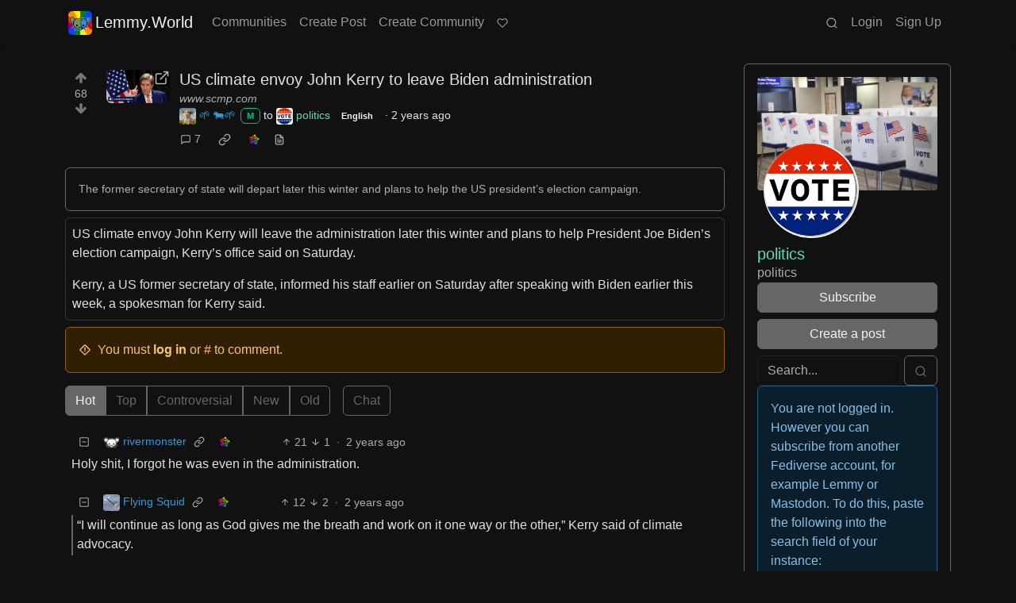

--- FILE ---
content_type: text/html; charset=utf-8
request_url: https://lemmy.world/post/10677116?scrollToComments=true
body_size: 47813
content:

    <!DOCTYPE html>
    <html data-bs-theme="dark" lang="en">
    <head>
    <script nonce="84752ae3a423efdaac98da31af8153a3">
    window.isoData = {"path":"\u002Fpost\u002F10677116","site_res":{"site_view":{"site":{"id":1,"name":"Lemmy.World","sidebar":"The World's Internet Frontpage  \nLemmy.World is a general-purpose Lemmy instance of various topics, for the entire world to use.\n\nBe polite and follow the rules ⚖ \nhttps:\u002F\u002Flegal.lemmy.world\u002Ftos\n\n## Get started \nSee the [Getting Started Guide](https:\u002F\u002Fsupport.lemmy.world\u002Fquickstart)\n\n## Donations 💗\nIf you would like to make a donation to support the cost of running this platform, please do so at the following donation URLs.\n\n**If you can, please use \u002F switch to Ko-Fi, it has the lowest fees for us**\n\n[![Ko-Fi (Donate)](https:\u002F\u002Fimg.shields.io\u002Fbadge\u002FKoFi_Donate-FHFWorld-red?style=flat-square&logo=kofi&color=red)](https:\u002F\u002Fko-fi.com\u002Ffhfworld)\n\n[![Bunq (Donate)](https:\u002F\u002Fimg.shields.io\u002Fbadge\u002FBunq_Donate-FHF-green?style=flat-square&logo=bunq&color=darkgreen)](https:\u002F\u002Fbunq.me\u002Ffhf)\n\n[![Open Collective backers and sponsors](https:\u002F\u002Fimg.shields.io\u002Fopencollective\u002Fall\u002Fmastodonworld?style=flat-square&logo=opencollective&color=7FADF2)](https:\u002F\u002Fopencollective.com\u002Fmastodonworld)\n\n[![Patreon](https:\u002F\u002Fimg.shields.io\u002Fbadge\u002FPatreon-MastodonWorld-green?style=flat-square&logo=patreon&color=lightblue)](https:\u002F\u002Fpatreon.com\u002Fmastodonworld)\n\n[![Liberapay patrons](https:\u002F\u002Fimg.shields.io\u002Fliberapay\u002Fpatrons\u002Ffhf?style=flat-square&logo=liberapay)](https:\u002F\u002Fen.liberapay.com\u002Ffhf)\n\n[![GitHub Sponsors](https:\u002F\u002Fimg.shields.io\u002Fgithub\u002Fsponsors\u002FFedihosting-Foundation?style=flat-square&logo=github&label=Sponsors)](https:\u002F\u002Fgithub.com\u002Fsponsors\u002FFedihosting-Foundation)\n\n## Join the team 😎\n[Check out our team page to join](https:\u002F\u002Ffedihosting.foundation\u002Fpositions\u002F)\n\n## Questions \u002F Issues \n- Questions\u002Fissues post to [![Lemmy](https:\u002F\u002Fimg.shields.io\u002Flemmy\u002Fsupport%40lemmy.world?style=flat-square&logo=lemmy&label=support%40lemmy.world&color=pink)](https:\u002F\u002Flemmy.world\u002Fc\u002Fsupport) \n- To open a ticket [![Static Badge](https:\u002F\u002Fimg.shields.io\u002Fbadge\u002Femail-info%40lemmy.world-green?style=flat-square&logo=mailgun&color=blue)](mailto:info@lemmy.world)\n- Reporting is to be done via the reporting button under a post\u002Fcomment.\n- [Additional Report Info HERE](https:\u002F\u002Flegal.lemmy.world\u002Fbylaws\u002F#25-content-reporting)\n\n- [Please note, you will NOT be able to comment or post while on a VPN or Tor connection](https:\u002F\u002Flemmy.world\u002Fpost\u002F11967676)\n\n## More Lemmy.World\n### Follow us for server news 🐘\n[![Mastodon Follow](https:\u002F\u002Fimg.shields.io\u002Fmastodon\u002Ffollow\u002F110952393950540579?domain=https%3A%2F%2Fmastodon.world&style=flat-square&logo=mastodon&color=6364FF)](https:\u002F\u002Fmastodon.world\u002F@LemmyWorld)\n\n### Chat 🗨\n[![Discord](https:\u002F\u002Fimg.shields.io\u002Fdiscord\u002F1120387349864534107?style=flat-square&logo=discord&color=565EAE)](https:\u002F\u002Fdiscord.gg\u002Flemmyworld)\n\n[![Matrix](https:\u002F\u002Fimg.shields.io\u002Fmatrix\u002Flemmy.world_general%3Amatrix.org?style=flat-square&logo=matrix&color=blue)](https:\u002F\u002Fmatrix.to\u002F#\u002F#general:lemmy.world)\n\n## Alternative UIs\n- [https:\u002F\u002Fa.lemmy.world\u002F](https:\u002F\u002Fa.lemmy.world\u002F) - Alexandrite UI\n- [https:\u002F\u002Fphoton.lemmy.world\u002F](https:\u002F\u002Fphoton.lemmy.world\u002F) - Photon UI\n- [https:\u002F\u002Fm.lemmy.world\u002F](https:\u002F\u002Fm.lemmy.world\u002F) - Voyager mobile UI\n- [https:\u002F\u002Fold.lemmy.world\u002F](https:\u002F\u002Fold.lemmy.world\u002F) - A familiar UI\n- [https:\u002F\u002Fblorp.lemmy.world\u002F](https:\u002F\u002Fblorp.lemmy.world\u002F) - Blorp UI\n\n## Monitoring \u002F Stats 🌐\n\n### Service Status 🔥\n#### https:\u002F\u002Fstatus.lemmy.world\u002F\n\n[![](https:\u002F\u002Flemmy-status.org\u002Fapi\u002Fv1\u002Fendpoints\u002F_lemmy-world\u002Fuptimes\u002F24h\u002Fbadge.svg)](https:\u002F\u002Flemmy-status.org\u002Fendpoints\u002F_lemmy-world)\n\n[![](https:\u002F\u002Flemmy-status.org\u002Fapi\u002Fv1\u002Fendpoints\u002F_lemmy-world\u002Fuptimes\u002F7d\u002Fbadge.svg)](https:\u002F\u002Flemmy-status.org\u002Fendpoints\u002F_lemmy-world)\n\n[![Mozilla HTTP Observatory Grade](https:\u002F\u002Fimg.shields.io\u002Fmozilla-observatory\u002Fgrade\u002Flemmy.world)](https:\u002F\u002Fobservatory.mozilla.org\u002Fanalyze\u002Flemmy.world)\n\n[![](https:\u002F\u002Flemmy-status.org\u002Fapi\u002Fv1\u002Fendpoints\u002F_lemmy-world\u002Fresponse-times\u002F7d\u002Fbadge.svg)](https:\u002F\u002Flemmy-status.org\u002Fendpoints\u002F_lemmy-world)\n\n[![](https:\u002F\u002Flemmy-status.org\u002Fapi\u002Fv1\u002Fendpoints\u002F_lemmy-world\u002Fresponse-times\u002F24h\u002Fbadge.svg)](https:\u002F\u002Flemmy-status.org\u002Fendpoints\u002F_lemmy-world)\n\n[![](https:\u002F\u002Ffediseer.com\u002Fapi\u002Fv1\u002Fbadges\u002Fendorsements\u002Flemmy.world.svg)](https:\u002F\u002Fgui.fediseer.com\u002Finstances\u002Fdetail\u002Flemmy.world)\n\nLemmy.World is part of the [FediHosting Foundation](https:\u002F\u002Ffedihosting.foundation\u002F)\n\n[![](https:\u002F\u002Fimg.shields.io\u002Fbadge\u002F92291619-blue?style=flat-square&label=%F0%9F%94%8D+FediHosting+Foundation&color=blue)](https:\u002F\u002Fwww.oozo.nl\u002Fbedrijven\u002Fbreda\u002Fbreda-noord-west\u002Fmuizenberg\u002F3177475\u002Ffedihosting-foundation-stichting)\n\n[![](https:\u002F\u002Flemmy.world\u002Fpictrs\u002Fimage\u002F27c30ddd-f9f4-4de6-ab57-18b43395833a.png)](https:\u002F\u002Fdash.lemmy.world\u002F)","published":"2023-06-01T07:01:46.127298Z","updated":"2025-10-03T06:10:49.793690Z","icon":"https:\u002F\u002Flemmy.world\u002Fpictrs\u002Fimage\u002F0fd47927-ca3a-4d2c-b2e4-a25353786671.png","banner":"https:\u002F\u002Flemmy.world\u002Fpictrs\u002Fimage\u002Fd22b2935-f27b-49f0-81e7-c81c21088467.png","description":"A generic Lemmy server for everyone to use.","actor_id":"https:\u002F\u002Flemmy.world\u002F","last_refreshed_at":"2023-06-01T07:01:46.123867Z","inbox_url":"https:\u002F\u002Flemmy.world\u002Finbox","public_key":"-----BEGIN PUBLIC KEY-----\nMIIBIjANBgkqhkiG9w0BAQEFAAOCAQ8AMIIBCgKCAQEAw7RvCdgWtCYOEX4KsMSQ\nUuDid9g0ZK72xiU\u002F1H+GIOY7z4tiyWDd2XqtE1XdgTRutmG6FQLsPbai+LFEFr+A\nQTy7A9Eu27\u002FDJ1oPnwG+nMRsjh1PplWJSOgnVt3T+SxAAK8E\u002FFYwOWg2vC1EVEma\nV5U3AbLkyE6TWPfiIYdsgEmjNIQRtWhiEnpR06CGG0MDSRA9fB+xaYVSEue4aOka\n9HWqLsNSNEASVTxriBtO50cAbQdkf34qJORxNXHX+lK\u002F\u002F3vCUeCZYiorMqpw2UUM\ncy+ZKBJyoRbfGi203QesDGJuWO1HvvvYPp42l5MfNV4IRrM02MSp8mjZBhuy9zqJ\nOwIDAQAB\n-----END PUBLIC KEY-----\n","instance_id":1},"local_site":{"id":1,"site_id":1,"site_setup":true,"enable_downvotes":true,"enable_nsfw":true,"community_creation_admin_only":false,"require_email_verification":true,"application_question":"`Welcome to Lemmy.World!`\n\n**Please agree to our [Terms of Service (TOS)](https:\u002F\u002Flegal.lemmy.world) and [Privacy Policy](https:\u002F\u002Flegal.lemmy.world\u002Fprivacy-policy\u002F) by typing `I agree to the TOS` in the form below. If you do not, your registration will be denied.**\n\n\n```plain\n(i) Accounts created with temporary e-mail\n addresses will be denied.\n ```\n\nLemmy.World is one node in a network of hundreds of Lemmy instances. Before you sign up here, take a moment to explore all the instances at [https:\u002F\u002Flemmyverse.net](https:\u002F\u002Flemmyverse.net). You may find an instance with a regional or topical emphasis that speaks to you! Don't worry about being left out; Lemmy instances are interconnected so users from each instance can participate with communities on other instances.\n\nNo one under 18 years of age or under the regulated minimum age defined by your local law (whichever is higher), is allowed to use or access the website.","private_instance":false,"default_theme":"darkly-pureblack","default_post_listing_type":"All","legal_information":"## Lemmy.World Legal Info\nhttps:\u002F\u002Flegal.lemmy.world\n\n## Lemmy.World Support\nVisit our support page here: https:\u002F\u002Fsupport.lemmy.world\n\n## Report Issues\u002FContact Us\nContact us for all issues by e-mailing info@lemmy.world.\n\nInterested in knowing more about Lemmy.World? \nVisit our team page https:\u002F\u002Fteam.lemmy.world","hide_modlog_mod_names":false,"application_email_admins":false,"slur_filter_regex":"secator|dumpsdud|ultra-unlimited|faggot|nigger|n1gger|n1gg3r|fagg0t|vserveecommerce|LPic64ec9d81a17031950734516|linkpicture|Agraetawahtollroad|callescortgurgaon|\\bmotherless\\.com\\b","actor_name_max_length":26,"federation_enabled":true,"captcha_enabled":true,"captcha_difficulty":"hard","published":"2023-06-01T07:01:46.267237Z","updated":"2025-10-03T06:10:49.795146Z","registration_mode":"RequireApplication","reports_email_admins":false,"federation_signed_fetch":true,"default_post_listing_mode":"List","default_sort_type":"Active"},"local_site_rate_limit":{"local_site_id":1,"message":999,"message_per_second":60,"post":999,"post_per_second":60,"register":20,"register_per_second":300,"image":50,"image_per_second":3600,"comment":50,"comment_per_second":600,"search":100,"search_per_second":600,"published":"2023-06-01T07:01:46.283919Z","import_user_settings":1,"import_user_settings_per_second":86400},"counts":{"site_id":1,"users":186200,"posts":603835,"comments":5957678,"communities":12836,"users_active_day":6822,"users_active_week":9850,"users_active_month":14311,"users_active_half_year":24755}},"admins":[{"person":{"id":2,"name":"ruud","display_name":"Ruud","avatar":"https:\u002F\u002Flemmy.world\u002Fpictrs\u002Fimage\u002F2f75baeb-34c1-4a8b-8d1e-bc0a52b47a62.png","banned":false,"published":"2023-06-01T07:01:45.388375Z","actor_id":"https:\u002F\u002Flemmy.world\u002Fu\u002Fruud","bio":"Admin of a lot of fediverse servers.\nSee my accounts on [Keyoxide](https:\u002F\u002Fkeyoxide.world\u002Fhkp\u002F0BCE3A7061CF0D42952A3A985CB7103EFB4C95CF)\n\nI receive a lot of messages, direct and mentions. I can't reply to them all.\nIf you have an issue, please e-mail at info@lemmy.world","local":true,"banner":"https:\u002F\u002Flemmy.world\u002Fpictrs\u002Fimage\u002F2cddd018-5a89-4427-963a-025594190857.png","deleted":false,"matrix_user_id":"@ruud:lemmy.world","bot_account":false,"instance_id":1},"counts":{"person_id":2,"post_count":128,"comment_count":982},"is_admin":true},{"person":{"id":122582,"name":"lwadmin","avatar":"https:\u002F\u002Flemmy.world\u002Fpictrs\u002Fimage\u002Fa23e1c40-a5e6-4b8c-ad42-72ff8ca274d4.png","banned":false,"published":"2023-06-14T21:04:29.419798Z","actor_id":"https:\u002F\u002Flemmy.world\u002Fu\u002Flwadmin","bio":"[![](https:\u002F\u002Fimg.shields.io\u002Fmastodon\u002Ffollow\u002F110952393950540579?domain=https%3A%2F%2Fmastodon.world&amp;style=default&amp;logo=mastodon)](https:\u002F\u002Fmastodon.world\u002F@LemmyWorld)\n\n# Outages 🔥\n## https:\u002F\u002Fstatus.lemmy.world\n---\n💓 https:\u002F\u002Ffedihosting.foundation\n\naspe:keyoxide.org:EFWMPEN4N66VBK5WGFM5FOZXXQ","local":true,"banner":"https:\u002F\u002Flemmy.world\u002Fpictrs\u002Fimage\u002Fa4eff995-66fe-4c0d-ac0d-40b4a912a4aa.webp","deleted":false,"bot_account":false,"instance_id":1},"counts":{"person_id":122582,"post_count":72,"comment_count":64},"is_admin":true},{"person":{"id":336609,"name":"Rooki","avatar":"https:\u002F\u002Flemmy.world\u002Fpictrs\u002Fimage\u002F02cba233-875d-4cda-8a6f-544c6e459b79.png","banned":false,"published":"2023-06-22T09:33:14.715536Z","actor_id":"https:\u002F\u002Flemmy.world\u002Fu\u002FRooki","bio":"I am Rooki Cookie. I am a programmer and i try to help everyone :)\n\n![](https:\u002F\u002Flemmy.world\u002Fpictrs\u002Fimage\u002Fdc2b042c-d3f3-43ee-8a66-17c691407bda.png)","local":true,"banner":"https:\u002F\u002Flemmy.world\u002Fpictrs\u002Fimage\u002F7d8af8e4-06b2-476c-a0d6-bd2332f00b85.jpeg","deleted":false,"matrix_user_id":"@rooki:lemmy.world","bot_account":false,"instance_id":1},"counts":{"person_id":336609,"post_count":140,"comment_count":2054},"is_admin":true},{"person":{"id":2349429,"name":"AutoMod","banned":false,"published":"2023-08-29T17:05:41.687462Z","actor_id":"https:\u002F\u002Flemmy.world\u002Fu\u002FAutoMod","local":true,"deleted":false,"bot_account":false,"instance_id":1},"counts":{"person_id":2349429,"post_count":0,"comment_count":0},"is_admin":true},{"person":{"id":2457287,"name":"kersploosh","display_name":"kersploosh","avatar":"https:\u002F\u002Flemmy.world\u002Fpictrs\u002Fimage\u002Fde75105a-3b38-445d-8c69-52bf2a688027.webp","banned":false,"published":"2023-09-02T23:38:18.688798Z","actor_id":"https:\u002F\u002Flemmy.world\u002Fu\u002Fkersploosh","bio":"Also known as [@kersploosh@sh.itjust.works](https:\u002F\u002Fsh.itjust.works\u002Fu\u002Fkersploosh) ","local":true,"deleted":false,"matrix_user_id":"@kersploosh:matrix.org","bot_account":false,"instance_id":1},"counts":{"person_id":2457287,"post_count":18,"comment_count":197},"is_admin":true},{"person":{"id":5903942,"name":"MrKaplan","avatar":"https:\u002F\u002Flemmy.world\u002Fpictrs\u002Fimage\u002F41f30858-b397-4684-8101-7b0b114f2403.png","banned":false,"published":"2024-02-10T15:52:49.012493Z","actor_id":"https:\u002F\u002Flemmy.world\u002Fu\u002FMrKaplan","bio":"other accounts:\n- [@MrKaplan@piefed.world](https:\u002F\u002Fpiefed.world\u002Fu\u002FMrKaplan)\n- [@MrKaplan@discuss.online](https:\u002F\u002Fdiscuss.online\u002Fu\u002FMrKaplan) (not actively monitored)","local":true,"deleted":false,"matrix_user_id":"@mrkaplan:lemmy.world","bot_account":false,"instance_id":1},"counts":{"person_id":5903942,"post_count":5,"comment_count":451},"is_admin":true},{"person":{"id":8872754,"name":"doccod","banned":false,"published":"2024-07-09T19:24:40.668774Z","actor_id":"https:\u002F\u002Flemmy.world\u002Fu\u002Fdoccod","local":true,"deleted":false,"bot_account":false,"instance_id":1},"counts":{"person_id":8872754,"post_count":0,"comment_count":21},"is_admin":true},{"person":{"id":8877392,"name":"lwreport","avatar":"https:\u002F\u002Flemmy.world\u002Fpictrs\u002Fimage\u002Fb6dc1d3a-fa79-480c-8c3a-6dea56dd8bd1.jpeg","banned":false,"published":"2024-07-10T00:24:14.607510Z","actor_id":"https:\u002F\u002Flemmy.world\u002Fu\u002Flwreport","bio":"Lemmy World Report Bot\n\n---\n\nThis account serves as a automated relay to the site-admin team.\n\nAlso available via report (at) lemmy (d.0tt) world\n\n**Account Verification**\n\nhttps:\u002F\u002Fkeyoxide.org\u002Fhkp\u002Freport@lemmy.world\n\n---\n\nopenpgp4fpr:db968e18db0f224bb80f0ed11889d1d23edf76a8","local":true,"banner":"https:\u002F\u002Flemmy.world\u002Fpictrs\u002Fimage\u002Fead7d1c8-8da7-4804-acd1-f5b2af42bd88.jpeg","deleted":false,"bot_account":false,"instance_id":1},"counts":{"person_id":8877392,"post_count":0,"comment_count":0},"is_admin":true},{"person":{"id":9736563,"name":"bannanaente","display_name":"bannanaente 🍌🦆","avatar":"https:\u002F\u002Flemmy.world\u002Fpictrs\u002Fimage\u002F7922920b-2704-4fb0-acf2-045d02ced8ba.webp","banned":false,"published":"2024-08-23T05:29:37.974925Z","actor_id":"https:\u002F\u002Flemmy.world\u002Fu\u002Fbannanaente","bio":"Just a duck that's shaped like a Banana ... or am I a Banana with duck feet?","local":true,"banner":"https:\u002F\u002Flemmy.world\u002Fpictrs\u002Fimage\u002F9629cee5-6f07-40ff-8e0d-096d08df5438.webp","deleted":false,"bot_account":false,"instance_id":1},"counts":{"person_id":9736563,"post_count":0,"comment_count":17},"is_admin":true}],"version":"0.19.15-4-g508853653","all_languages":[{"id":0,"code":"und","name":"Undetermined"},{"id":1,"code":"aa","name":"Afaraf"},{"id":2,"code":"ab","name":"аҧсуа бызшәа"},{"id":3,"code":"ae","name":"avesta"},{"id":4,"code":"af","name":"Afrikaans"},{"id":5,"code":"ak","name":"Akan"},{"id":6,"code":"am","name":"አማርኛ"},{"id":7,"code":"an","name":"aragonés"},{"id":8,"code":"ar","name":"اَلْعَرَبِيَّةُ"},{"id":9,"code":"as","name":"অসমীয়া"},{"id":10,"code":"av","name":"авар мацӀ"},{"id":11,"code":"ay","name":"aymar aru"},{"id":12,"code":"az","name":"azərbaycan dili"},{"id":13,"code":"ba","name":"башҡорт теле"},{"id":14,"code":"be","name":"беларуская мова"},{"id":15,"code":"bg","name":"български език"},{"id":16,"code":"bi","name":"Bislama"},{"id":17,"code":"bm","name":"bamanankan"},{"id":18,"code":"bn","name":"বাংলা"},{"id":19,"code":"bo","name":"བོད་ཡིག"},{"id":20,"code":"br","name":"brezhoneg"},{"id":21,"code":"bs","name":"bosanski jezik"},{"id":22,"code":"ca","name":"Català"},{"id":23,"code":"ce","name":"нохчийн мотт"},{"id":24,"code":"ch","name":"Chamoru"},{"id":25,"code":"co","name":"corsu"},{"id":26,"code":"cr","name":"ᓀᐦᐃᔭᐍᐏᐣ"},{"id":27,"code":"cs","name":"čeština"},{"id":28,"code":"cu","name":"ѩзыкъ словѣньскъ"},{"id":29,"code":"cv","name":"чӑваш чӗлхи"},{"id":30,"code":"cy","name":"Cymraeg"},{"id":31,"code":"da","name":"dansk"},{"id":32,"code":"de","name":"Deutsch"},{"id":33,"code":"dv","name":"ދިވެހި"},{"id":34,"code":"dz","name":"རྫོང་ཁ"},{"id":35,"code":"ee","name":"Eʋegbe"},{"id":36,"code":"el","name":"Ελληνικά"},{"id":37,"code":"en","name":"English"},{"id":38,"code":"eo","name":"Esperanto"},{"id":39,"code":"es","name":"Español"},{"id":40,"code":"et","name":"eesti"},{"id":41,"code":"eu","name":"euskara"},{"id":42,"code":"fa","name":"فارسی"},{"id":43,"code":"ff","name":"Fulfulde"},{"id":44,"code":"fi","name":"suomi"},{"id":45,"code":"fj","name":"vosa Vakaviti"},{"id":46,"code":"fo","name":"føroyskt"},{"id":47,"code":"fr","name":"Français"},{"id":48,"code":"fy","name":"Frysk"},{"id":49,"code":"ga","name":"Gaeilge"},{"id":50,"code":"gd","name":"Gàidhlig"},{"id":51,"code":"gl","name":"galego"},{"id":52,"code":"gn","name":"Avañe'ẽ"},{"id":53,"code":"gu","name":"ગુજરાતી"},{"id":54,"code":"gv","name":"Gaelg"},{"id":55,"code":"ha","name":"هَوُسَ"},{"id":56,"code":"he","name":"עברית"},{"id":57,"code":"hi","name":"हिन्दी"},{"id":58,"code":"ho","name":"Hiri Motu"},{"id":59,"code":"hr","name":"Hrvatski"},{"id":60,"code":"ht","name":"Kreyòl ayisyen"},{"id":61,"code":"hu","name":"magyar"},{"id":62,"code":"hy","name":"Հայերեն"},{"id":63,"code":"hz","name":"Otjiherero"},{"id":64,"code":"ia","name":"Interlingua"},{"id":65,"code":"id","name":"Bahasa Indonesia"},{"id":66,"code":"ie","name":"Interlingue"},{"id":67,"code":"ig","name":"Asụsụ Igbo"},{"id":68,"code":"ii","name":"ꆈꌠ꒿ Nuosuhxop"},{"id":69,"code":"ik","name":"Iñupiaq"},{"id":70,"code":"io","name":"Ido"},{"id":71,"code":"is","name":"Íslenska"},{"id":72,"code":"it","name":"Italiano"},{"id":73,"code":"iu","name":"ᐃᓄᒃᑎᑐᑦ"},{"id":74,"code":"ja","name":"日本語"},{"id":75,"code":"jv","name":"basa Jawa"},{"id":76,"code":"ka","name":"ქართული"},{"id":77,"code":"kg","name":"Kikongo"},{"id":78,"code":"ki","name":"Gĩkũyũ"},{"id":79,"code":"kj","name":"Kuanyama"},{"id":80,"code":"kk","name":"қазақ тілі"},{"id":81,"code":"kl","name":"kalaallisut"},{"id":82,"code":"km","name":"ខេមរភាសា"},{"id":83,"code":"kn","name":"ಕನ್ನಡ"},{"id":84,"code":"ko","name":"한국어"},{"id":85,"code":"kr","name":"Kanuri"},{"id":86,"code":"ks","name":"कश्मीरी"},{"id":87,"code":"ku","name":"Kurdî"},{"id":88,"code":"kv","name":"коми кыв"},{"id":89,"code":"kw","name":"Kernewek"},{"id":90,"code":"ky","name":"Кыргызча"},{"id":91,"code":"la","name":"latine"},{"id":92,"code":"lb","name":"Lëtzebuergesch"},{"id":93,"code":"lg","name":"Luganda"},{"id":94,"code":"li","name":"Limburgs"},{"id":95,"code":"ln","name":"Lingála"},{"id":96,"code":"lo","name":"ພາສາລາວ"},{"id":97,"code":"lt","name":"lietuvių kalba"},{"id":98,"code":"lu","name":"Kiluba"},{"id":99,"code":"lv","name":"latviešu valoda"},{"id":100,"code":"mg","name":"fiteny malagasy"},{"id":101,"code":"mh","name":"Kajin M̧ajeļ"},{"id":102,"code":"mi","name":"te reo Māori"},{"id":103,"code":"mk","name":"македонски јазик"},{"id":104,"code":"ml","name":"മലയാളം"},{"id":105,"code":"mn","name":"Монгол хэл"},{"id":106,"code":"mr","name":"मराठी"},{"id":107,"code":"ms","name":"Bahasa Melayu"},{"id":108,"code":"mt","name":"Malti"},{"id":109,"code":"my","name":"ဗမာစာ"},{"id":110,"code":"na","name":"Dorerin Naoero"},{"id":111,"code":"nb","name":"Norsk bokmål"},{"id":112,"code":"nd","name":"isiNdebele"},{"id":113,"code":"ne","name":"नेपाली"},{"id":114,"code":"ng","name":"Owambo"},{"id":115,"code":"nl","name":"Nederlands"},{"id":116,"code":"nn","name":"Norsk nynorsk"},{"id":117,"code":"no","name":"Norsk"},{"id":118,"code":"nr","name":"isiNdebele"},{"id":119,"code":"nv","name":"Diné bizaad"},{"id":120,"code":"ny","name":"chiCheŵa"},{"id":121,"code":"oc","name":"occitan"},{"id":122,"code":"oj","name":"ᐊᓂᔑᓈᐯᒧᐎᓐ"},{"id":123,"code":"om","name":"Afaan Oromoo"},{"id":124,"code":"or","name":"ଓଡ଼ିଆ"},{"id":125,"code":"os","name":"ирон æвзаг"},{"id":126,"code":"pa","name":"ਪੰਜਾਬੀ"},{"id":127,"code":"pi","name":"पाऴि"},{"id":128,"code":"pl","name":"Polski"},{"id":129,"code":"ps","name":"پښتو"},{"id":130,"code":"pt","name":"Português"},{"id":131,"code":"qu","name":"Runa Simi"},{"id":132,"code":"rm","name":"rumantsch grischun"},{"id":133,"code":"rn","name":"Ikirundi"},{"id":134,"code":"ro","name":"Română"},{"id":135,"code":"ru","name":"Русский"},{"id":136,"code":"rw","name":"Ikinyarwanda"},{"id":137,"code":"sa","name":"संस्कृतम्"},{"id":138,"code":"sc","name":"sardu"},{"id":139,"code":"sd","name":"सिन्धी"},{"id":140,"code":"se","name":"Davvisámegiella"},{"id":141,"code":"sg","name":"yângâ tî sängö"},{"id":142,"code":"si","name":"සිංහල"},{"id":143,"code":"sk","name":"slovenčina"},{"id":144,"code":"sl","name":"slovenščina"},{"id":145,"code":"sm","name":"gagana fa'a Samoa"},{"id":146,"code":"sn","name":"chiShona"},{"id":147,"code":"so","name":"Soomaaliga"},{"id":148,"code":"sq","name":"Shqip"},{"id":149,"code":"sr","name":"српски језик"},{"id":150,"code":"ss","name":"SiSwati"},{"id":151,"code":"st","name":"Sesotho"},{"id":152,"code":"su","name":"Basa Sunda"},{"id":153,"code":"sv","name":"Svenska"},{"id":154,"code":"sw","name":"Kiswahili"},{"id":155,"code":"ta","name":"தமிழ்"},{"id":156,"code":"te","name":"తెలుగు"},{"id":157,"code":"tg","name":"тоҷикӣ"},{"id":158,"code":"th","name":"ไทย"},{"id":159,"code":"ti","name":"ትግርኛ"},{"id":160,"code":"tk","name":"Türkmençe"},{"id":161,"code":"tl","name":"Wikang Tagalog"},{"id":162,"code":"tn","name":"Setswana"},{"id":163,"code":"to","name":"faka Tonga"},{"id":164,"code":"tr","name":"Türkçe"},{"id":165,"code":"ts","name":"Xitsonga"},{"id":166,"code":"tt","name":"татар теле"},{"id":167,"code":"tw","name":"Twi"},{"id":168,"code":"ty","name":"Reo Tahiti"},{"id":169,"code":"ug","name":"ئۇيغۇرچە‎"},{"id":170,"code":"uk","name":"Українська"},{"id":171,"code":"ur","name":"اردو"},{"id":172,"code":"uz","name":"Ўзбек"},{"id":173,"code":"ve","name":"Tshivenḓa"},{"id":174,"code":"vi","name":"Tiếng Việt"},{"id":175,"code":"vo","name":"Volapük"},{"id":176,"code":"wa","name":"walon"},{"id":177,"code":"wo","name":"Wollof"},{"id":178,"code":"xh","name":"isiXhosa"},{"id":179,"code":"yi","name":"ייִדיש"},{"id":180,"code":"yo","name":"Yorùbá"},{"id":181,"code":"za","name":"Saɯ cueŋƅ"},{"id":182,"code":"zh","name":"中文"},{"id":183,"code":"zu","name":"isiZulu"}],"discussion_languages":[0,1,2,3,4,5,6,7,8,9,10,11,12,13,14,15,16,17,18,19,20,21,22,23,24,25,26,27,28,29,30,31,32,33,34,35,36,37,38,39,40,41,42,43,44,45,46,47,48,49,50,51,52,53,54,55,56,57,58,59,60,61,62,63,64,65,66,67,68,69,70,71,72,73,74,75,76,77,78,79,80,81,82,83,84,85,86,87,88,89,90,91,92,93,94,95,96,97,98,99,100,101,102,103,104,105,106,107,108,109,110,111,112,113,114,115,116,117,118,119,120,121,122,123,124,125,126,127,128,129,130,131,132,133,134,135,136,137,138,139,140,141,142,143,144,145,146,147,148,149,150,151,152,153,154,155,156,157,158,159,160,161,162,163,164,165,166,167,168,169,170,171,172,173,174,175,176,177,178,179,180,181,182,183],"taglines":[{"id":196,"local_site_id":1,"content":"**💗 Community Spotlight 💗** [!newcommunities@lemmy.world](https:\u002F\u002Flemmy.world\u002Fc\u002Fnewcommunities)","published":"2025-07-24T17:11:06.513223Z"},{"id":197,"local_site_id":1,"content":"**💗 Community Spotlight 💗** [!communitypromo@lemmy.ca](https:\u002F\u002Flemmy.ca\u002Fc\u002Fcommunitypromo)","published":"2025-07-24T17:11:06.513223Z"}],"custom_emojis":[{"custom_emoji":{"id":6,"local_site_id":1,"shortcode":"duckass","image_url":"https:\u002F\u002Flemmy.world\u002Fpictrs\u002Fimage\u002F54fd8491-8be8-4614-8b72-5f73112cf8c3.gif","alt_text":"duckass","category":"Community","published":"2023-10-13T12:45:20.770205Z"},"keywords":[{"custom_emoji_id":6,"keyword":"duckass"}]},{"custom_emoji":{"id":12,"local_site_id":1,"shortcode":"facepalm","image_url":"https:\u002F\u002Flemmy.world\u002Fpictrs\u002Fimage\u002F0442a870-62f6-42e0-91ee-a664ba65b5b2.png","alt_text":"Facepalm","category":"Community","published":"2023-10-19T07:33:24.480598Z"},"keywords":[{"custom_emoji_id":12,"keyword":"facepalm"},{"custom_emoji_id":12,"keyword":"picard"}]},{"custom_emoji":{"id":13,"local_site_id":1,"shortcode":"smash","image_url":"https:\u002F\u002Flemmy.world\u002Fpictrs\u002Fimage\u002F98afea7e-7d6c-4e06-875a-383ac6d4307f.png","alt_text":"Lemmy Smash","category":"Community","published":"2023-10-19T07:33:53.703335Z"},"keywords":[{"custom_emoji_id":13,"keyword":"smash"},{"custom_emoji_id":13,"keyword":"lemmy"}]},{"custom_emoji":{"id":14,"local_site_id":1,"shortcode":"sad","image_url":"https:\u002F\u002Flemmy.world\u002Fpictrs\u002Fimage\u002Ffdcb45b5-5bdb-4fdf-87da-107f92998cc5.png","alt_text":"Crying","category":"Community","published":"2023-10-19T07:34:25.158605Z"},"keywords":[{"custom_emoji_id":14,"keyword":"crying"},{"custom_emoji_id":14,"keyword":"sad"}]},{"custom_emoji":{"id":15,"local_site_id":1,"shortcode":"popcorn","image_url":"https:\u002F\u002Flemmy.world\u002Fpictrs\u002Fimage\u002F5160ad45-95e0-4ead-8de2-4679f50680d2.png","alt_text":"Popcorn","category":"Community","published":"2023-10-19T07:34:40.682187Z"},"keywords":[{"custom_emoji_id":15,"keyword":"popcorn"}]},{"custom_emoji":{"id":16,"local_site_id":1,"shortcode":"pikachu","image_url":"https:\u002F\u002Flemmy.world\u002Fpictrs\u002Fimage\u002F6769fd9e-ea98-4e9f-826c-0888a77e15a9.png","alt_text":"Surprised Pikachu","category":"Community","published":"2023-10-19T07:35:11.258683Z"},"keywords":[{"custom_emoji_id":16,"keyword":"surprised"},{"custom_emoji_id":16,"keyword":"pikachu"}]},{"custom_emoji":{"id":17,"local_site_id":1,"shortcode":"thonk","image_url":"https:\u002F\u002Flemmy.world\u002Fpictrs\u002Fimage\u002F5e736a10-c00d-4753-a314-d360c89398db.png","alt_text":"Thonking","category":"Community","published":"2023-10-19T07:35:30.845629Z"},"keywords":[{"custom_emoji_id":17,"keyword":"thonk"},{"custom_emoji_id":17,"keyword":"thonking"}]},{"custom_emoji":{"id":18,"local_site_id":1,"shortcode":"trollface","image_url":"https:\u002F\u002Flemmy.world\u002Fpictrs\u002Fimage\u002F6c852190-b6f7-4f62-8c79-0b0703dafb9a.png","alt_text":"Trollface","category":"Community","published":"2023-10-19T07:35:49.073578Z"},"keywords":[{"custom_emoji_id":18,"keyword":"trollface"}]},{"custom_emoji":{"id":28,"local_site_id":1,"shortcode":"ahhhh","image_url":"https:\u002F\u002Flemmy.world\u002Fpictrs\u002Fimage\u002F1d1504be-eb2b-4fea-b7ec-3dd2318fd396.png","alt_text":"Ahhhhhhhhhhhhhhhh","category":"Community","published":"2024-09-24T10:00:01.956500Z"},"keywords":[{"custom_emoji_id":28,"keyword":"ahhh"},{"custom_emoji_id":28,"keyword":"screaming"}]},{"custom_emoji":{"id":5,"local_site_id":1,"shortcode":"lw","image_url":"https:\u002F\u002Flemmy.world\u002Fpictrs\u002Fimage\u002F114b7986-8d24-4682-b61e-68b556925c57.png","alt_text":"Lemmy.World","category":"Lemmy World","published":"2023-10-13T09:04:05.039327Z"},"keywords":[{"custom_emoji_id":5,"keyword":"lw"}]},{"custom_emoji":{"id":11,"local_site_id":1,"shortcode":"silver","image_url":"https:\u002F\u002Flemmy.world\u002Fpictrs\u002Fimage\u002Ff31e62e8-544b-489c-80c3-d1599ed5eee8.png","alt_text":"Lemmy Silver","category":"Lemmy World","published":"2023-10-13T17:39:25.151751Z"},"keywords":[{"custom_emoji_id":11,"keyword":"lemmy"},{"custom_emoji_id":11,"keyword":"silver"},{"custom_emoji_id":11,"keyword":"lw"}]},{"custom_emoji":{"id":21,"local_site_id":1,"shortcode":"halloween","image_url":"https:\u002F\u002Flemmy.world\u002Fpictrs\u002Fimage\u002F2fb22aed-2a88-4cee-bb33-99e80af4b6c0.png","alt_text":"Lemmy Halloween 2023","category":"Lemmy World","published":"2023-11-01T19:30:50.790088Z"},"keywords":[{"custom_emoji_id":21,"keyword":"lw"},{"custom_emoji_id":21,"keyword":"halloween"},{"custom_emoji_id":21,"keyword":"lemmy"}]},{"custom_emoji":{"id":22,"local_site_id":1,"shortcode":"thanksgiving","image_url":"https:\u002F\u002Flemmy.world\u002Fpictrs\u002Fimage\u002Faf71f656-4736-422f-879e-d4a67e0a91be.png","alt_text":"Lemmy Thanksgiving 2023","category":"Lemmy World","published":"2023-11-22T12:16:42.273688Z"},"keywords":[{"custom_emoji_id":22,"keyword":"lw"},{"custom_emoji_id":22,"keyword":"thanksgiving"},{"custom_emoji_id":22,"keyword":"lemmy"}]},{"custom_emoji":{"id":24,"local_site_id":1,"shortcode":"christmas","image_url":"https:\u002F\u002Flemmy.world\u002Fpictrs\u002Fimage\u002Fb83c0ffe-79ce-4ae0-b72f-21526f25a251.png","alt_text":"Lemmy Christmas 2023","category":"Lemmy World","published":"2023-12-29T07:53:26.613570Z"},"keywords":[{"custom_emoji_id":24,"keyword":"lemmy"},{"custom_emoji_id":24,"keyword":"lw"},{"custom_emoji_id":24,"keyword":"christmas"}]}],"blocked_urls":[]},"routeData":{"postRes":{"data":{"post_view":{"post":{"id":10677116,"name":"US climate envoy John Kerry to leave Biden administration","url":"https:\u002F\u002Fwww.scmp.com\u002Fnews\u002Fworld\u002Funited-states-canada\u002Farticle\u002F3248356\u002Fus-climate-envoy-john-kerry-leave-biden-administration?","body":"US climate envoy John Kerry will leave the administration later this winter and plans to help President Joe Biden’s election campaign, Kerry’s office said on Saturday.\n\nKerry, a US former secretary of state, informed his staff earlier on Saturday after speaking with Biden earlier this week, a spokesman for Kerry said.\n\n","creator_id":1083782,"community_id":1252,"removed":false,"locked":false,"published":"2024-01-13T21:24:36.719731Z","deleted":false,"nsfw":false,"embed_title":"US climate envoy John Kerry to leave Biden administration","embed_description":"The former secretary of state will depart later this winter and plans to help the US president’s election campaign.","thumbnail_url":"https:\u002F\u002Flemmy.world\u002Fpictrs\u002Fimage\u002F0be3987a-f28a-4cd8-9946-02153467e207.jpeg","ap_id":"https:\u002F\u002Flemmy.world\u002Fpost\u002F10677116","local":true,"language_id":37,"featured_community":false,"featured_local":false},"creator":{"id":1083782,"name":"little_cow","display_name":"🌱 🐄🌱 ","avatar":"https:\u002F\u002Flemmy.world\u002Fpictrs\u002Fimage\u002F3197f223-d159-4a9b-939f-fb4f18f33dc1.png","banned":false,"published":"2023-07-16T00:16:13.886034Z","actor_id":"https:\u002F\u002Flemmy.world\u002Fu\u002Flittle_cow","bio":"A little cow in a big world!\n\n† she\u002Fher ","local":true,"banner":"https:\u002F\u002Flemmy.world\u002Fpictrs\u002Fimage\u002F4784e9bf-0833-4273-bad2-612f7cecaaa9.jpeg","deleted":false,"bot_account":false,"instance_id":1},"community":{"id":1252,"name":"politics","title":"politics ","description":"Welcome to the discussion of US Politics!\n\n**Rules:**\n1. *Post only links to articles, Title must fairly describe link contents. If your title differs from the site’s, it should only be to add context or be more descriptive. **Do not post entire articles in the body or in the comments**.*\n\nLinks must be to the original source, not an aggregator like Google Amp, MSN, or Yahoo.\n\nExample:\n\n![](https:\u002F\u002Flemmy.world\u002Fpictrs\u002Fimage\u002F385ab229-f899-467b-ac3b-24f9cc1d5d07.jpeg)\n\n2. *Articles must be relevant to politics. Links must be to quality and original content. Articles should be worth reading. Clickbait, stub articles, and rehosted or stolen content are not allowed. [Check your source for Reliability and Bias here](https:\u002F\u002Fadfontesmedia.com\u002Finteractive-media-bias-chart\u002F).*\n3. *Be civil, No violations of [TOS](https:\u002F\u002Fmastodon.world\u002Fabout).*\nIt’s OK to say the subject of an article is behaving like a (pejorative, pejorative). It’s NOT OK to say another USER is (pejorative). Strong language is fine, just not directed at other members. Engage in good-faith and with respect! **This includes accusing another user of being a bot or paid actor.** Trolling is uncivil and is grounds for removal and\u002For a community ban.\n4. *No memes, trolling, or low-effort comments.*\nReposts, misinformation, off-topic, trolling, or offensive. Similarly, if you see posts along these lines, do not engage. Report them, block them, and live a happier life than they do. We see too many slapfights that boil down to \"Mom! He's bugging me!\" and \"I'm not touching you!\" Going forward, slapfights will result in removed comments and temp bans to cool off.\n5. *Vote based on comment quality, not agreement. This community aims to foster discussion; please reward people for putting effort into articulating their viewpoint, even if you disagree with it.*\n6. *No hate speech, slurs, celebrating death, advocating violence, or abusive language. This will result in a ban. Usernames containing racist, or inappropriate slurs will be banned without warning*\n\nWe ask that the users report any comment or post that violate the rules, to use critical thinking when reading, posting or commenting. Users that post off-topic spam, advocate violence, have multiple comments or posts removed, weaponize reports or violate the code of conduct will be banned.\n\nAll posts and comments will be reviewed on a case-by-case basis. This means that some content that violates the rules may be allowed, while other content that does not violate the rules may be removed. The moderators retain the right to remove any content and ban users.\n\n*That's all the rules!*\n\n**Civic Links**\n\n•   [Register To Vote](https:\u002F\u002Fwww.rockthevote.org)\n\n•   [Citizenship Resource Center](https:\u002F\u002Fwww.uscis.gov\u002Fcitizenship)\n\n•  [Congressional Awards Program](http:\u002F\u002Fwww.congressionalaward.org\u002Fcongress\u002F)\n\n•  [Federal Government Agencies](http:\u002F\u002Fwww.firstgov.gov\u002FAgencies\u002FFederal\u002FAll_Agencies\u002Findex.shtml)\n\n•  [Library of Congress Legislative Resources](https:\u002F\u002Fwww.loc.gov\u002Fresearch-centers\u002Flaw-library-of-congress\u002Fresearcher-resources\u002F)\n\n•  [The White House](http:\u002F\u002Fwww.whitehouse.gov\u002F)\n\n•  [U.S. House of Representatives](http:\u002F\u002Fwww.house.gov\u002F)\n\n•  [U.S. Senate](http:\u002F\u002Fwww.senate.gov\u002F)\n\n**Partnered Communities:**\n\n•   [News](https:\u002F\u002Flemmy.world\u002Fc\u002Fnews)\n\n•   [World News](https:\u002F\u002Flemmy.world\u002Fc\u002Fworld)\n\n•   [Business News](https:\u002F\u002Flemmy.world\u002Fc\u002Fbusiness)\n\n•   [Political Discussion](https:\u002F\u002Flemmy.world\u002Fc\u002Fpoliticaldiscussion)\n\n•   [Ask Politics](https:\u002F\u002Flemmy.world\u002Fc\u002Faskpolitics)\n\n•   [Military News](https:\u002F\u002Flemmy.world\u002Fc\u002Fmilitary)\n\n•   [Global Politics](https:\u002F\u002Flemmy.world\u002Fc\u002Fglobalpolitics)\n\n•   [Moderate Politics](https:\u002F\u002Flemmy.world\u002Fc\u002Fmoderate_politics)\n\n•   [Progressive Politics](https:\u002F\u002Flemmy.world\u002Fc\u002Fprogressivepolitics)\n\n•   [UK Politics](https:\u002F\u002Ffeddit.uk\u002Fc\u002Fuk_politics)\n\n•   [Canadian Politics](https:\u002F\u002Flemmy.world\u002Fc\u002Fcanadapolitics@lemmy.ca)\n\n•   [Australian Politics](https:\u002F\u002Flemmy.world\u002Fc\u002Faustralianpolitics@aussie.zone)\n\n•   [New Zealand Politics](https:\u002F\u002Flemmy.world\u002Fc\u002Fpolitics@lemmy.nz)","removed":false,"published":"2023-06-09T19:15:12.764950Z","updated":"2024-10-26T19:27:23.653977Z","deleted":false,"nsfw":false,"actor_id":"https:\u002F\u002Flemmy.world\u002Fc\u002Fpolitics","local":true,"icon":"https:\u002F\u002Flemmy.world\u002Fpictrs\u002Fimage\u002Fdb7182d9-181a-45e1-b0aa-6768f144911a.jpeg","banner":"https:\u002F\u002Flemmy.world\u002Fpictrs\u002Fimage\u002F0adb1ca3-ddea-48c6-8ef6-4c1839456054.jpeg","hidden":false,"posting_restricted_to_mods":false,"instance_id":1,"visibility":"Public"},"creator_banned_from_community":false,"banned_from_community":false,"creator_is_moderator":true,"creator_is_admin":false,"counts":{"post_id":10677116,"comments":7,"score":68,"upvotes":76,"downvotes":8,"published":"2024-01-13T21:24:36.719731Z","newest_comment_time":"2024-01-14T01:09:38.894207Z"},"subscribed":"NotSubscribed","saved":false,"read":false,"hidden":false,"creator_blocked":false,"unread_comments":7},"community_view":{"community":{"id":1252,"name":"politics","title":"politics ","description":"Welcome to the discussion of US Politics!\n\n**Rules:**\n1. *Post only links to articles, Title must fairly describe link contents. If your title differs from the site’s, it should only be to add context or be more descriptive. **Do not post entire articles in the body or in the comments**.*\n\nLinks must be to the original source, not an aggregator like Google Amp, MSN, or Yahoo.\n\nExample:\n\n![](https:\u002F\u002Flemmy.world\u002Fpictrs\u002Fimage\u002F385ab229-f899-467b-ac3b-24f9cc1d5d07.jpeg)\n\n2. *Articles must be relevant to politics. Links must be to quality and original content. Articles should be worth reading. Clickbait, stub articles, and rehosted or stolen content are not allowed. [Check your source for Reliability and Bias here](https:\u002F\u002Fadfontesmedia.com\u002Finteractive-media-bias-chart\u002F).*\n3. *Be civil, No violations of [TOS](https:\u002F\u002Fmastodon.world\u002Fabout).*\nIt’s OK to say the subject of an article is behaving like a (pejorative, pejorative). It’s NOT OK to say another USER is (pejorative). Strong language is fine, just not directed at other members. Engage in good-faith and with respect! **This includes accusing another user of being a bot or paid actor.** Trolling is uncivil and is grounds for removal and\u002For a community ban.\n4. *No memes, trolling, or low-effort comments.*\nReposts, misinformation, off-topic, trolling, or offensive. Similarly, if you see posts along these lines, do not engage. Report them, block them, and live a happier life than they do. We see too many slapfights that boil down to \"Mom! He's bugging me!\" and \"I'm not touching you!\" Going forward, slapfights will result in removed comments and temp bans to cool off.\n5. *Vote based on comment quality, not agreement. This community aims to foster discussion; please reward people for putting effort into articulating their viewpoint, even if you disagree with it.*\n6. *No hate speech, slurs, celebrating death, advocating violence, or abusive language. This will result in a ban. Usernames containing racist, or inappropriate slurs will be banned without warning*\n\nWe ask that the users report any comment or post that violate the rules, to use critical thinking when reading, posting or commenting. Users that post off-topic spam, advocate violence, have multiple comments or posts removed, weaponize reports or violate the code of conduct will be banned.\n\nAll posts and comments will be reviewed on a case-by-case basis. This means that some content that violates the rules may be allowed, while other content that does not violate the rules may be removed. The moderators retain the right to remove any content and ban users.\n\n*That's all the rules!*\n\n**Civic Links**\n\n•   [Register To Vote](https:\u002F\u002Fwww.rockthevote.org)\n\n•   [Citizenship Resource Center](https:\u002F\u002Fwww.uscis.gov\u002Fcitizenship)\n\n•  [Congressional Awards Program](http:\u002F\u002Fwww.congressionalaward.org\u002Fcongress\u002F)\n\n•  [Federal Government Agencies](http:\u002F\u002Fwww.firstgov.gov\u002FAgencies\u002FFederal\u002FAll_Agencies\u002Findex.shtml)\n\n•  [Library of Congress Legislative Resources](https:\u002F\u002Fwww.loc.gov\u002Fresearch-centers\u002Flaw-library-of-congress\u002Fresearcher-resources\u002F)\n\n•  [The White House](http:\u002F\u002Fwww.whitehouse.gov\u002F)\n\n•  [U.S. House of Representatives](http:\u002F\u002Fwww.house.gov\u002F)\n\n•  [U.S. Senate](http:\u002F\u002Fwww.senate.gov\u002F)\n\n**Partnered Communities:**\n\n•   [News](https:\u002F\u002Flemmy.world\u002Fc\u002Fnews)\n\n•   [World News](https:\u002F\u002Flemmy.world\u002Fc\u002Fworld)\n\n•   [Business News](https:\u002F\u002Flemmy.world\u002Fc\u002Fbusiness)\n\n•   [Political Discussion](https:\u002F\u002Flemmy.world\u002Fc\u002Fpoliticaldiscussion)\n\n•   [Ask Politics](https:\u002F\u002Flemmy.world\u002Fc\u002Faskpolitics)\n\n•   [Military News](https:\u002F\u002Flemmy.world\u002Fc\u002Fmilitary)\n\n•   [Global Politics](https:\u002F\u002Flemmy.world\u002Fc\u002Fglobalpolitics)\n\n•   [Moderate Politics](https:\u002F\u002Flemmy.world\u002Fc\u002Fmoderate_politics)\n\n•   [Progressive Politics](https:\u002F\u002Flemmy.world\u002Fc\u002Fprogressivepolitics)\n\n•   [UK Politics](https:\u002F\u002Ffeddit.uk\u002Fc\u002Fuk_politics)\n\n•   [Canadian Politics](https:\u002F\u002Flemmy.world\u002Fc\u002Fcanadapolitics@lemmy.ca)\n\n•   [Australian Politics](https:\u002F\u002Flemmy.world\u002Fc\u002Faustralianpolitics@aussie.zone)\n\n•   [New Zealand Politics](https:\u002F\u002Flemmy.world\u002Fc\u002Fpolitics@lemmy.nz)","removed":false,"published":"2023-06-09T19:15:12.764950Z","updated":"2024-10-26T19:27:23.653977Z","deleted":false,"nsfw":false,"actor_id":"https:\u002F\u002Flemmy.world\u002Fc\u002Fpolitics","local":true,"icon":"https:\u002F\u002Flemmy.world\u002Fpictrs\u002Fimage\u002Fdb7182d9-181a-45e1-b0aa-6768f144911a.jpeg","banner":"https:\u002F\u002Flemmy.world\u002Fpictrs\u002Fimage\u002F0adb1ca3-ddea-48c6-8ef6-4c1839456054.jpeg","hidden":false,"posting_restricted_to_mods":false,"instance_id":1,"visibility":"Public"},"subscribed":"NotSubscribed","blocked":false,"counts":{"community_id":1252,"subscribers":27194,"posts":27200,"comments":716765,"published":"2023-06-09T19:15:12.764950Z","users_active_day":4297,"users_active_week":6853,"users_active_month":10582,"users_active_half_year":21213,"subscribers_local":13808},"banned_from_community":false},"moderators":[{"community":{"id":1252,"name":"politics","title":"politics ","description":"Welcome to the discussion of US Politics!\n\n**Rules:**\n1. *Post only links to articles, Title must fairly describe link contents. If your title differs from the site’s, it should only be to add context or be more descriptive. **Do not post entire articles in the body or in the comments**.*\n\nLinks must be to the original source, not an aggregator like Google Amp, MSN, or Yahoo.\n\nExample:\n\n![](https:\u002F\u002Flemmy.world\u002Fpictrs\u002Fimage\u002F385ab229-f899-467b-ac3b-24f9cc1d5d07.jpeg)\n\n2. *Articles must be relevant to politics. Links must be to quality and original content. Articles should be worth reading. Clickbait, stub articles, and rehosted or stolen content are not allowed. [Check your source for Reliability and Bias here](https:\u002F\u002Fadfontesmedia.com\u002Finteractive-media-bias-chart\u002F).*\n3. *Be civil, No violations of [TOS](https:\u002F\u002Fmastodon.world\u002Fabout).*\nIt’s OK to say the subject of an article is behaving like a (pejorative, pejorative). It’s NOT OK to say another USER is (pejorative). Strong language is fine, just not directed at other members. Engage in good-faith and with respect! **This includes accusing another user of being a bot or paid actor.** Trolling is uncivil and is grounds for removal and\u002For a community ban.\n4. *No memes, trolling, or low-effort comments.*\nReposts, misinformation, off-topic, trolling, or offensive. Similarly, if you see posts along these lines, do not engage. Report them, block them, and live a happier life than they do. We see too many slapfights that boil down to \"Mom! He's bugging me!\" and \"I'm not touching you!\" Going forward, slapfights will result in removed comments and temp bans to cool off.\n5. *Vote based on comment quality, not agreement. This community aims to foster discussion; please reward people for putting effort into articulating their viewpoint, even if you disagree with it.*\n6. *No hate speech, slurs, celebrating death, advocating violence, or abusive language. This will result in a ban. Usernames containing racist, or inappropriate slurs will be banned without warning*\n\nWe ask that the users report any comment or post that violate the rules, to use critical thinking when reading, posting or commenting. Users that post off-topic spam, advocate violence, have multiple comments or posts removed, weaponize reports or violate the code of conduct will be banned.\n\nAll posts and comments will be reviewed on a case-by-case basis. This means that some content that violates the rules may be allowed, while other content that does not violate the rules may be removed. The moderators retain the right to remove any content and ban users.\n\n*That's all the rules!*\n\n**Civic Links**\n\n•   [Register To Vote](https:\u002F\u002Fwww.rockthevote.org)\n\n•   [Citizenship Resource Center](https:\u002F\u002Fwww.uscis.gov\u002Fcitizenship)\n\n•  [Congressional Awards Program](http:\u002F\u002Fwww.congressionalaward.org\u002Fcongress\u002F)\n\n•  [Federal Government Agencies](http:\u002F\u002Fwww.firstgov.gov\u002FAgencies\u002FFederal\u002FAll_Agencies\u002Findex.shtml)\n\n•  [Library of Congress Legislative Resources](https:\u002F\u002Fwww.loc.gov\u002Fresearch-centers\u002Flaw-library-of-congress\u002Fresearcher-resources\u002F)\n\n•  [The White House](http:\u002F\u002Fwww.whitehouse.gov\u002F)\n\n•  [U.S. House of Representatives](http:\u002F\u002Fwww.house.gov\u002F)\n\n•  [U.S. Senate](http:\u002F\u002Fwww.senate.gov\u002F)\n\n**Partnered Communities:**\n\n•   [News](https:\u002F\u002Flemmy.world\u002Fc\u002Fnews)\n\n•   [World News](https:\u002F\u002Flemmy.world\u002Fc\u002Fworld)\n\n•   [Business News](https:\u002F\u002Flemmy.world\u002Fc\u002Fbusiness)\n\n•   [Political Discussion](https:\u002F\u002Flemmy.world\u002Fc\u002Fpoliticaldiscussion)\n\n•   [Ask Politics](https:\u002F\u002Flemmy.world\u002Fc\u002Faskpolitics)\n\n•   [Military News](https:\u002F\u002Flemmy.world\u002Fc\u002Fmilitary)\n\n•   [Global Politics](https:\u002F\u002Flemmy.world\u002Fc\u002Fglobalpolitics)\n\n•   [Moderate Politics](https:\u002F\u002Flemmy.world\u002Fc\u002Fmoderate_politics)\n\n•   [Progressive Politics](https:\u002F\u002Flemmy.world\u002Fc\u002Fprogressivepolitics)\n\n•   [UK Politics](https:\u002F\u002Ffeddit.uk\u002Fc\u002Fuk_politics)\n\n•   [Canadian Politics](https:\u002F\u002Flemmy.world\u002Fc\u002Fcanadapolitics@lemmy.ca)\n\n•   [Australian Politics](https:\u002F\u002Flemmy.world\u002Fc\u002Faustralianpolitics@aussie.zone)\n\n•   [New Zealand Politics](https:\u002F\u002Flemmy.world\u002Fc\u002Fpolitics@lemmy.nz)","removed":false,"published":"2023-06-09T19:15:12.764950Z","updated":"2024-10-26T19:27:23.653977Z","deleted":false,"nsfw":false,"actor_id":"https:\u002F\u002Flemmy.world\u002Fc\u002Fpolitics","local":true,"icon":"https:\u002F\u002Flemmy.world\u002Fpictrs\u002Fimage\u002Fdb7182d9-181a-45e1-b0aa-6768f144911a.jpeg","banner":"https:\u002F\u002Flemmy.world\u002Fpictrs\u002Fimage\u002F0adb1ca3-ddea-48c6-8ef6-4c1839456054.jpeg","hidden":false,"posting_restricted_to_mods":false,"instance_id":1,"visibility":"Public"},"moderator":{"id":27729,"name":"outrageousmatter","display_name":"outrageousmatter","avatar":"https:\u002F\u002Flemmy.world\u002Fpictrs\u002Fimage\u002F0ed5c3b3-42e0-4e2b-b18b-14b8244db4cb.png","banned":false,"published":"2023-06-09T19:07:01.177985Z","actor_id":"https:\u002F\u002Flemmy.world\u002Fu\u002Foutrageousmatter","local":true,"deleted":false,"bot_account":false,"instance_id":1}},{"community":{"id":1252,"name":"politics","title":"politics ","description":"Welcome to the discussion of US Politics!\n\n**Rules:**\n1. *Post only links to articles, Title must fairly describe link contents. If your title differs from the site’s, it should only be to add context or be more descriptive. **Do not post entire articles in the body or in the comments**.*\n\nLinks must be to the original source, not an aggregator like Google Amp, MSN, or Yahoo.\n\nExample:\n\n![](https:\u002F\u002Flemmy.world\u002Fpictrs\u002Fimage\u002F385ab229-f899-467b-ac3b-24f9cc1d5d07.jpeg)\n\n2. *Articles must be relevant to politics. Links must be to quality and original content. Articles should be worth reading. Clickbait, stub articles, and rehosted or stolen content are not allowed. [Check your source for Reliability and Bias here](https:\u002F\u002Fadfontesmedia.com\u002Finteractive-media-bias-chart\u002F).*\n3. *Be civil, No violations of [TOS](https:\u002F\u002Fmastodon.world\u002Fabout).*\nIt’s OK to say the subject of an article is behaving like a (pejorative, pejorative). It’s NOT OK to say another USER is (pejorative). Strong language is fine, just not directed at other members. Engage in good-faith and with respect! **This includes accusing another user of being a bot or paid actor.** Trolling is uncivil and is grounds for removal and\u002For a community ban.\n4. *No memes, trolling, or low-effort comments.*\nReposts, misinformation, off-topic, trolling, or offensive. Similarly, if you see posts along these lines, do not engage. Report them, block them, and live a happier life than they do. We see too many slapfights that boil down to \"Mom! He's bugging me!\" and \"I'm not touching you!\" Going forward, slapfights will result in removed comments and temp bans to cool off.\n5. *Vote based on comment quality, not agreement. This community aims to foster discussion; please reward people for putting effort into articulating their viewpoint, even if you disagree with it.*\n6. *No hate speech, slurs, celebrating death, advocating violence, or abusive language. This will result in a ban. Usernames containing racist, or inappropriate slurs will be banned without warning*\n\nWe ask that the users report any comment or post that violate the rules, to use critical thinking when reading, posting or commenting. Users that post off-topic spam, advocate violence, have multiple comments or posts removed, weaponize reports or violate the code of conduct will be banned.\n\nAll posts and comments will be reviewed on a case-by-case basis. This means that some content that violates the rules may be allowed, while other content that does not violate the rules may be removed. The moderators retain the right to remove any content and ban users.\n\n*That's all the rules!*\n\n**Civic Links**\n\n•   [Register To Vote](https:\u002F\u002Fwww.rockthevote.org)\n\n•   [Citizenship Resource Center](https:\u002F\u002Fwww.uscis.gov\u002Fcitizenship)\n\n•  [Congressional Awards Program](http:\u002F\u002Fwww.congressionalaward.org\u002Fcongress\u002F)\n\n•  [Federal Government Agencies](http:\u002F\u002Fwww.firstgov.gov\u002FAgencies\u002FFederal\u002FAll_Agencies\u002Findex.shtml)\n\n•  [Library of Congress Legislative Resources](https:\u002F\u002Fwww.loc.gov\u002Fresearch-centers\u002Flaw-library-of-congress\u002Fresearcher-resources\u002F)\n\n•  [The White House](http:\u002F\u002Fwww.whitehouse.gov\u002F)\n\n•  [U.S. House of Representatives](http:\u002F\u002Fwww.house.gov\u002F)\n\n•  [U.S. Senate](http:\u002F\u002Fwww.senate.gov\u002F)\n\n**Partnered Communities:**\n\n•   [News](https:\u002F\u002Flemmy.world\u002Fc\u002Fnews)\n\n•   [World News](https:\u002F\u002Flemmy.world\u002Fc\u002Fworld)\n\n•   [Business News](https:\u002F\u002Flemmy.world\u002Fc\u002Fbusiness)\n\n•   [Political Discussion](https:\u002F\u002Flemmy.world\u002Fc\u002Fpoliticaldiscussion)\n\n•   [Ask Politics](https:\u002F\u002Flemmy.world\u002Fc\u002Faskpolitics)\n\n•   [Military News](https:\u002F\u002Flemmy.world\u002Fc\u002Fmilitary)\n\n•   [Global Politics](https:\u002F\u002Flemmy.world\u002Fc\u002Fglobalpolitics)\n\n•   [Moderate Politics](https:\u002F\u002Flemmy.world\u002Fc\u002Fmoderate_politics)\n\n•   [Progressive Politics](https:\u002F\u002Flemmy.world\u002Fc\u002Fprogressivepolitics)\n\n•   [UK Politics](https:\u002F\u002Ffeddit.uk\u002Fc\u002Fuk_politics)\n\n•   [Canadian Politics](https:\u002F\u002Flemmy.world\u002Fc\u002Fcanadapolitics@lemmy.ca)\n\n•   [Australian Politics](https:\u002F\u002Flemmy.world\u002Fc\u002Faustralianpolitics@aussie.zone)\n\n•   [New Zealand Politics](https:\u002F\u002Flemmy.world\u002Fc\u002Fpolitics@lemmy.nz)","removed":false,"published":"2023-06-09T19:15:12.764950Z","updated":"2024-10-26T19:27:23.653977Z","deleted":false,"nsfw":false,"actor_id":"https:\u002F\u002Flemmy.world\u002Fc\u002Fpolitics","local":true,"icon":"https:\u002F\u002Flemmy.world\u002Fpictrs\u002Fimage\u002Fdb7182d9-181a-45e1-b0aa-6768f144911a.jpeg","banner":"https:\u002F\u002Flemmy.world\u002Fpictrs\u002Fimage\u002F0adb1ca3-ddea-48c6-8ef6-4c1839456054.jpeg","hidden":false,"posting_restricted_to_mods":false,"instance_id":1,"visibility":"Public"},"moderator":{"id":541908,"name":"aidan","banned":false,"published":"2023-06-30T00:47:20.020357Z","actor_id":"https:\u002F\u002Flemmy.world\u002Fu\u002Faidan","local":true,"deleted":false,"bot_account":false,"instance_id":1}},{"community":{"id":1252,"name":"politics","title":"politics ","description":"Welcome to the discussion of US Politics!\n\n**Rules:**\n1. *Post only links to articles, Title must fairly describe link contents. If your title differs from the site’s, it should only be to add context or be more descriptive. **Do not post entire articles in the body or in the comments**.*\n\nLinks must be to the original source, not an aggregator like Google Amp, MSN, or Yahoo.\n\nExample:\n\n![](https:\u002F\u002Flemmy.world\u002Fpictrs\u002Fimage\u002F385ab229-f899-467b-ac3b-24f9cc1d5d07.jpeg)\n\n2. *Articles must be relevant to politics. Links must be to quality and original content. Articles should be worth reading. Clickbait, stub articles, and rehosted or stolen content are not allowed. [Check your source for Reliability and Bias here](https:\u002F\u002Fadfontesmedia.com\u002Finteractive-media-bias-chart\u002F).*\n3. *Be civil, No violations of [TOS](https:\u002F\u002Fmastodon.world\u002Fabout).*\nIt’s OK to say the subject of an article is behaving like a (pejorative, pejorative). It’s NOT OK to say another USER is (pejorative). Strong language is fine, just not directed at other members. Engage in good-faith and with respect! **This includes accusing another user of being a bot or paid actor.** Trolling is uncivil and is grounds for removal and\u002For a community ban.\n4. *No memes, trolling, or low-effort comments.*\nReposts, misinformation, off-topic, trolling, or offensive. Similarly, if you see posts along these lines, do not engage. Report them, block them, and live a happier life than they do. We see too many slapfights that boil down to \"Mom! He's bugging me!\" and \"I'm not touching you!\" Going forward, slapfights will result in removed comments and temp bans to cool off.\n5. *Vote based on comment quality, not agreement. This community aims to foster discussion; please reward people for putting effort into articulating their viewpoint, even if you disagree with it.*\n6. *No hate speech, slurs, celebrating death, advocating violence, or abusive language. This will result in a ban. Usernames containing racist, or inappropriate slurs will be banned without warning*\n\nWe ask that the users report any comment or post that violate the rules, to use critical thinking when reading, posting or commenting. Users that post off-topic spam, advocate violence, have multiple comments or posts removed, weaponize reports or violate the code of conduct will be banned.\n\nAll posts and comments will be reviewed on a case-by-case basis. This means that some content that violates the rules may be allowed, while other content that does not violate the rules may be removed. The moderators retain the right to remove any content and ban users.\n\n*That's all the rules!*\n\n**Civic Links**\n\n•   [Register To Vote](https:\u002F\u002Fwww.rockthevote.org)\n\n•   [Citizenship Resource Center](https:\u002F\u002Fwww.uscis.gov\u002Fcitizenship)\n\n•  [Congressional Awards Program](http:\u002F\u002Fwww.congressionalaward.org\u002Fcongress\u002F)\n\n•  [Federal Government Agencies](http:\u002F\u002Fwww.firstgov.gov\u002FAgencies\u002FFederal\u002FAll_Agencies\u002Findex.shtml)\n\n•  [Library of Congress Legislative Resources](https:\u002F\u002Fwww.loc.gov\u002Fresearch-centers\u002Flaw-library-of-congress\u002Fresearcher-resources\u002F)\n\n•  [The White House](http:\u002F\u002Fwww.whitehouse.gov\u002F)\n\n•  [U.S. House of Representatives](http:\u002F\u002Fwww.house.gov\u002F)\n\n•  [U.S. Senate](http:\u002F\u002Fwww.senate.gov\u002F)\n\n**Partnered Communities:**\n\n•   [News](https:\u002F\u002Flemmy.world\u002Fc\u002Fnews)\n\n•   [World News](https:\u002F\u002Flemmy.world\u002Fc\u002Fworld)\n\n•   [Business News](https:\u002F\u002Flemmy.world\u002Fc\u002Fbusiness)\n\n•   [Political Discussion](https:\u002F\u002Flemmy.world\u002Fc\u002Fpoliticaldiscussion)\n\n•   [Ask Politics](https:\u002F\u002Flemmy.world\u002Fc\u002Faskpolitics)\n\n•   [Military News](https:\u002F\u002Flemmy.world\u002Fc\u002Fmilitary)\n\n•   [Global Politics](https:\u002F\u002Flemmy.world\u002Fc\u002Fglobalpolitics)\n\n•   [Moderate Politics](https:\u002F\u002Flemmy.world\u002Fc\u002Fmoderate_politics)\n\n•   [Progressive Politics](https:\u002F\u002Flemmy.world\u002Fc\u002Fprogressivepolitics)\n\n•   [UK Politics](https:\u002F\u002Ffeddit.uk\u002Fc\u002Fuk_politics)\n\n•   [Canadian Politics](https:\u002F\u002Flemmy.world\u002Fc\u002Fcanadapolitics@lemmy.ca)\n\n•   [Australian Politics](https:\u002F\u002Flemmy.world\u002Fc\u002Faustralianpolitics@aussie.zone)\n\n•   [New Zealand Politics](https:\u002F\u002Flemmy.world\u002Fc\u002Fpolitics@lemmy.nz)","removed":false,"published":"2023-06-09T19:15:12.764950Z","updated":"2024-10-26T19:27:23.653977Z","deleted":false,"nsfw":false,"actor_id":"https:\u002F\u002Flemmy.world\u002Fc\u002Fpolitics","local":true,"icon":"https:\u002F\u002Flemmy.world\u002Fpictrs\u002Fimage\u002Fdb7182d9-181a-45e1-b0aa-6768f144911a.jpeg","banner":"https:\u002F\u002Flemmy.world\u002Fpictrs\u002Fimage\u002F0adb1ca3-ddea-48c6-8ef6-4c1839456054.jpeg","hidden":false,"posting_restricted_to_mods":false,"instance_id":1,"visibility":"Public"},"moderator":{"id":1499846,"name":"jordanlund","avatar":"https:\u002F\u002Flemmy.world\u002Fpictrs\u002Fimage\u002Fd226335c-69fb-475b-aaef-8b00227c2e85.jpeg","banned":false,"published":"2023-07-30T15:57:00.120301Z","actor_id":"https:\u002F\u002Flemmy.world\u002Fu\u002Fjordanlund","bio":"![](https:\u002F\u002Flemmy.world\u002Fpictrs\u002Fimage\u002Fa24051d4-ba5b-4705-b8a8-050e6c858351.png)\n![](https:\u002F\u002Flemmy.world\u002Fpictrs\u002Fimage\u002F0ca05f51-8550-4cc9-806e-a0ecfe80e1ca.png)","local":true,"banner":"https:\u002F\u002Flemmy.world\u002Fpictrs\u002Fimage\u002Fcab0f238-0486-42bb-ab20-ae1f19af9c57.png","deleted":false,"bot_account":false,"instance_id":1}},{"community":{"id":1252,"name":"politics","title":"politics ","description":"Welcome to the discussion of US Politics!\n\n**Rules:**\n1. *Post only links to articles, Title must fairly describe link contents. If your title differs from the site’s, it should only be to add context or be more descriptive. **Do not post entire articles in the body or in the comments**.*\n\nLinks must be to the original source, not an aggregator like Google Amp, MSN, or Yahoo.\n\nExample:\n\n![](https:\u002F\u002Flemmy.world\u002Fpictrs\u002Fimage\u002F385ab229-f899-467b-ac3b-24f9cc1d5d07.jpeg)\n\n2. *Articles must be relevant to politics. Links must be to quality and original content. Articles should be worth reading. Clickbait, stub articles, and rehosted or stolen content are not allowed. [Check your source for Reliability and Bias here](https:\u002F\u002Fadfontesmedia.com\u002Finteractive-media-bias-chart\u002F).*\n3. *Be civil, No violations of [TOS](https:\u002F\u002Fmastodon.world\u002Fabout).*\nIt’s OK to say the subject of an article is behaving like a (pejorative, pejorative). It’s NOT OK to say another USER is (pejorative). Strong language is fine, just not directed at other members. Engage in good-faith and with respect! **This includes accusing another user of being a bot or paid actor.** Trolling is uncivil and is grounds for removal and\u002For a community ban.\n4. *No memes, trolling, or low-effort comments.*\nReposts, misinformation, off-topic, trolling, or offensive. Similarly, if you see posts along these lines, do not engage. Report them, block them, and live a happier life than they do. We see too many slapfights that boil down to \"Mom! He's bugging me!\" and \"I'm not touching you!\" Going forward, slapfights will result in removed comments and temp bans to cool off.\n5. *Vote based on comment quality, not agreement. This community aims to foster discussion; please reward people for putting effort into articulating their viewpoint, even if you disagree with it.*\n6. *No hate speech, slurs, celebrating death, advocating violence, or abusive language. This will result in a ban. Usernames containing racist, or inappropriate slurs will be banned without warning*\n\nWe ask that the users report any comment or post that violate the rules, to use critical thinking when reading, posting or commenting. Users that post off-topic spam, advocate violence, have multiple comments or posts removed, weaponize reports or violate the code of conduct will be banned.\n\nAll posts and comments will be reviewed on a case-by-case basis. This means that some content that violates the rules may be allowed, while other content that does not violate the rules may be removed. The moderators retain the right to remove any content and ban users.\n\n*That's all the rules!*\n\n**Civic Links**\n\n•   [Register To Vote](https:\u002F\u002Fwww.rockthevote.org)\n\n•   [Citizenship Resource Center](https:\u002F\u002Fwww.uscis.gov\u002Fcitizenship)\n\n•  [Congressional Awards Program](http:\u002F\u002Fwww.congressionalaward.org\u002Fcongress\u002F)\n\n•  [Federal Government Agencies](http:\u002F\u002Fwww.firstgov.gov\u002FAgencies\u002FFederal\u002FAll_Agencies\u002Findex.shtml)\n\n•  [Library of Congress Legislative Resources](https:\u002F\u002Fwww.loc.gov\u002Fresearch-centers\u002Flaw-library-of-congress\u002Fresearcher-resources\u002F)\n\n•  [The White House](http:\u002F\u002Fwww.whitehouse.gov\u002F)\n\n•  [U.S. House of Representatives](http:\u002F\u002Fwww.house.gov\u002F)\n\n•  [U.S. Senate](http:\u002F\u002Fwww.senate.gov\u002F)\n\n**Partnered Communities:**\n\n•   [News](https:\u002F\u002Flemmy.world\u002Fc\u002Fnews)\n\n•   [World News](https:\u002F\u002Flemmy.world\u002Fc\u002Fworld)\n\n•   [Business News](https:\u002F\u002Flemmy.world\u002Fc\u002Fbusiness)\n\n•   [Political Discussion](https:\u002F\u002Flemmy.world\u002Fc\u002Fpoliticaldiscussion)\n\n•   [Ask Politics](https:\u002F\u002Flemmy.world\u002Fc\u002Faskpolitics)\n\n•   [Military News](https:\u002F\u002Flemmy.world\u002Fc\u002Fmilitary)\n\n•   [Global Politics](https:\u002F\u002Flemmy.world\u002Fc\u002Fglobalpolitics)\n\n•   [Moderate Politics](https:\u002F\u002Flemmy.world\u002Fc\u002Fmoderate_politics)\n\n•   [Progressive Politics](https:\u002F\u002Flemmy.world\u002Fc\u002Fprogressivepolitics)\n\n•   [UK Politics](https:\u002F\u002Ffeddit.uk\u002Fc\u002Fuk_politics)\n\n•   [Canadian Politics](https:\u002F\u002Flemmy.world\u002Fc\u002Fcanadapolitics@lemmy.ca)\n\n•   [Australian Politics](https:\u002F\u002Flemmy.world\u002Fc\u002Faustralianpolitics@aussie.zone)\n\n•   [New Zealand Politics](https:\u002F\u002Flemmy.world\u002Fc\u002Fpolitics@lemmy.nz)","removed":false,"published":"2023-06-09T19:15:12.764950Z","updated":"2024-10-26T19:27:23.653977Z","deleted":false,"nsfw":false,"actor_id":"https:\u002F\u002Flemmy.world\u002Fc\u002Fpolitics","local":true,"icon":"https:\u002F\u002Flemmy.world\u002Fpictrs\u002Fimage\u002Fdb7182d9-181a-45e1-b0aa-6768f144911a.jpeg","banner":"https:\u002F\u002Flemmy.world\u002Fpictrs\u002Fimage\u002F0adb1ca3-ddea-48c6-8ef6-4c1839456054.jpeg","hidden":false,"posting_restricted_to_mods":false,"instance_id":1,"visibility":"Public"},"moderator":{"id":1083782,"name":"little_cow","display_name":"🌱 🐄🌱 ","avatar":"https:\u002F\u002Flemmy.world\u002Fpictrs\u002Fimage\u002F3197f223-d159-4a9b-939f-fb4f18f33dc1.png","banned":false,"published":"2023-07-16T00:16:13.886034Z","actor_id":"https:\u002F\u002Flemmy.world\u002Fu\u002Flittle_cow","bio":"A little cow in a big world!\n\n† she\u002Fher ","local":true,"banner":"https:\u002F\u002Flemmy.world\u002Fpictrs\u002Fimage\u002F4784e9bf-0833-4273-bad2-612f7cecaaa9.jpeg","deleted":false,"bot_account":false,"instance_id":1}},{"community":{"id":1252,"name":"politics","title":"politics ","description":"Welcome to the discussion of US Politics!\n\n**Rules:**\n1. *Post only links to articles, Title must fairly describe link contents. If your title differs from the site’s, it should only be to add context or be more descriptive. **Do not post entire articles in the body or in the comments**.*\n\nLinks must be to the original source, not an aggregator like Google Amp, MSN, or Yahoo.\n\nExample:\n\n![](https:\u002F\u002Flemmy.world\u002Fpictrs\u002Fimage\u002F385ab229-f899-467b-ac3b-24f9cc1d5d07.jpeg)\n\n2. *Articles must be relevant to politics. Links must be to quality and original content. Articles should be worth reading. Clickbait, stub articles, and rehosted or stolen content are not allowed. [Check your source for Reliability and Bias here](https:\u002F\u002Fadfontesmedia.com\u002Finteractive-media-bias-chart\u002F).*\n3. *Be civil, No violations of [TOS](https:\u002F\u002Fmastodon.world\u002Fabout).*\nIt’s OK to say the subject of an article is behaving like a (pejorative, pejorative). It’s NOT OK to say another USER is (pejorative). Strong language is fine, just not directed at other members. Engage in good-faith and with respect! **This includes accusing another user of being a bot or paid actor.** Trolling is uncivil and is grounds for removal and\u002For a community ban.\n4. *No memes, trolling, or low-effort comments.*\nReposts, misinformation, off-topic, trolling, or offensive. Similarly, if you see posts along these lines, do not engage. Report them, block them, and live a happier life than they do. We see too many slapfights that boil down to \"Mom! He's bugging me!\" and \"I'm not touching you!\" Going forward, slapfights will result in removed comments and temp bans to cool off.\n5. *Vote based on comment quality, not agreement. This community aims to foster discussion; please reward people for putting effort into articulating their viewpoint, even if you disagree with it.*\n6. *No hate speech, slurs, celebrating death, advocating violence, or abusive language. This will result in a ban. Usernames containing racist, or inappropriate slurs will be banned without warning*\n\nWe ask that the users report any comment or post that violate the rules, to use critical thinking when reading, posting or commenting. Users that post off-topic spam, advocate violence, have multiple comments or posts removed, weaponize reports or violate the code of conduct will be banned.\n\nAll posts and comments will be reviewed on a case-by-case basis. This means that some content that violates the rules may be allowed, while other content that does not violate the rules may be removed. The moderators retain the right to remove any content and ban users.\n\n*That's all the rules!*\n\n**Civic Links**\n\n•   [Register To Vote](https:\u002F\u002Fwww.rockthevote.org)\n\n•   [Citizenship Resource Center](https:\u002F\u002Fwww.uscis.gov\u002Fcitizenship)\n\n•  [Congressional Awards Program](http:\u002F\u002Fwww.congressionalaward.org\u002Fcongress\u002F)\n\n•  [Federal Government Agencies](http:\u002F\u002Fwww.firstgov.gov\u002FAgencies\u002FFederal\u002FAll_Agencies\u002Findex.shtml)\n\n•  [Library of Congress Legislative Resources](https:\u002F\u002Fwww.loc.gov\u002Fresearch-centers\u002Flaw-library-of-congress\u002Fresearcher-resources\u002F)\n\n•  [The White House](http:\u002F\u002Fwww.whitehouse.gov\u002F)\n\n•  [U.S. House of Representatives](http:\u002F\u002Fwww.house.gov\u002F)\n\n•  [U.S. Senate](http:\u002F\u002Fwww.senate.gov\u002F)\n\n**Partnered Communities:**\n\n•   [News](https:\u002F\u002Flemmy.world\u002Fc\u002Fnews)\n\n•   [World News](https:\u002F\u002Flemmy.world\u002Fc\u002Fworld)\n\n•   [Business News](https:\u002F\u002Flemmy.world\u002Fc\u002Fbusiness)\n\n•   [Political Discussion](https:\u002F\u002Flemmy.world\u002Fc\u002Fpoliticaldiscussion)\n\n•   [Ask Politics](https:\u002F\u002Flemmy.world\u002Fc\u002Faskpolitics)\n\n•   [Military News](https:\u002F\u002Flemmy.world\u002Fc\u002Fmilitary)\n\n•   [Global Politics](https:\u002F\u002Flemmy.world\u002Fc\u002Fglobalpolitics)\n\n•   [Moderate Politics](https:\u002F\u002Flemmy.world\u002Fc\u002Fmoderate_politics)\n\n•   [Progressive Politics](https:\u002F\u002Flemmy.world\u002Fc\u002Fprogressivepolitics)\n\n•   [UK Politics](https:\u002F\u002Ffeddit.uk\u002Fc\u002Fuk_politics)\n\n•   [Canadian Politics](https:\u002F\u002Flemmy.world\u002Fc\u002Fcanadapolitics@lemmy.ca)\n\n•   [Australian Politics](https:\u002F\u002Flemmy.world\u002Fc\u002Faustralianpolitics@aussie.zone)\n\n•   [New Zealand Politics](https:\u002F\u002Flemmy.world\u002Fc\u002Fpolitics@lemmy.nz)","removed":false,"published":"2023-06-09T19:15:12.764950Z","updated":"2024-10-26T19:27:23.653977Z","deleted":false,"nsfw":false,"actor_id":"https:\u002F\u002Flemmy.world\u002Fc\u002Fpolitics","local":true,"icon":"https:\u002F\u002Flemmy.world\u002Fpictrs\u002Fimage\u002Fdb7182d9-181a-45e1-b0aa-6768f144911a.jpeg","banner":"https:\u002F\u002Flemmy.world\u002Fpictrs\u002Fimage\u002F0adb1ca3-ddea-48c6-8ef6-4c1839456054.jpeg","hidden":false,"posting_restricted_to_mods":false,"instance_id":1,"visibility":"Public"},"moderator":{"id":12662085,"name":"Theonetheycall1845","banned":false,"published":"2025-01-27T23:20:44.139916Z","actor_id":"https:\u002F\u002Flemmy.world\u002Fu\u002FTheonetheycall1845","local":true,"deleted":false,"bot_account":false,"instance_id":1}},{"community":{"id":1252,"name":"politics","title":"politics ","description":"Welcome to the discussion of US Politics!\n\n**Rules:**\n1. *Post only links to articles, Title must fairly describe link contents. If your title differs from the site’s, it should only be to add context or be more descriptive. **Do not post entire articles in the body or in the comments**.*\n\nLinks must be to the original source, not an aggregator like Google Amp, MSN, or Yahoo.\n\nExample:\n\n![](https:\u002F\u002Flemmy.world\u002Fpictrs\u002Fimage\u002F385ab229-f899-467b-ac3b-24f9cc1d5d07.jpeg)\n\n2. *Articles must be relevant to politics. Links must be to quality and original content. Articles should be worth reading. Clickbait, stub articles, and rehosted or stolen content are not allowed. [Check your source for Reliability and Bias here](https:\u002F\u002Fadfontesmedia.com\u002Finteractive-media-bias-chart\u002F).*\n3. *Be civil, No violations of [TOS](https:\u002F\u002Fmastodon.world\u002Fabout).*\nIt’s OK to say the subject of an article is behaving like a (pejorative, pejorative). It’s NOT OK to say another USER is (pejorative). Strong language is fine, just not directed at other members. Engage in good-faith and with respect! **This includes accusing another user of being a bot or paid actor.** Trolling is uncivil and is grounds for removal and\u002For a community ban.\n4. *No memes, trolling, or low-effort comments.*\nReposts, misinformation, off-topic, trolling, or offensive. Similarly, if you see posts along these lines, do not engage. Report them, block them, and live a happier life than they do. We see too many slapfights that boil down to \"Mom! He's bugging me!\" and \"I'm not touching you!\" Going forward, slapfights will result in removed comments and temp bans to cool off.\n5. *Vote based on comment quality, not agreement. This community aims to foster discussion; please reward people for putting effort into articulating their viewpoint, even if you disagree with it.*\n6. *No hate speech, slurs, celebrating death, advocating violence, or abusive language. This will result in a ban. Usernames containing racist, or inappropriate slurs will be banned without warning*\n\nWe ask that the users report any comment or post that violate the rules, to use critical thinking when reading, posting or commenting. Users that post off-topic spam, advocate violence, have multiple comments or posts removed, weaponize reports or violate the code of conduct will be banned.\n\nAll posts and comments will be reviewed on a case-by-case basis. This means that some content that violates the rules may be allowed, while other content that does not violate the rules may be removed. The moderators retain the right to remove any content and ban users.\n\n*That's all the rules!*\n\n**Civic Links**\n\n•   [Register To Vote](https:\u002F\u002Fwww.rockthevote.org)\n\n•   [Citizenship Resource Center](https:\u002F\u002Fwww.uscis.gov\u002Fcitizenship)\n\n•  [Congressional Awards Program](http:\u002F\u002Fwww.congressionalaward.org\u002Fcongress\u002F)\n\n•  [Federal Government Agencies](http:\u002F\u002Fwww.firstgov.gov\u002FAgencies\u002FFederal\u002FAll_Agencies\u002Findex.shtml)\n\n•  [Library of Congress Legislative Resources](https:\u002F\u002Fwww.loc.gov\u002Fresearch-centers\u002Flaw-library-of-congress\u002Fresearcher-resources\u002F)\n\n•  [The White House](http:\u002F\u002Fwww.whitehouse.gov\u002F)\n\n•  [U.S. House of Representatives](http:\u002F\u002Fwww.house.gov\u002F)\n\n•  [U.S. Senate](http:\u002F\u002Fwww.senate.gov\u002F)\n\n**Partnered Communities:**\n\n•   [News](https:\u002F\u002Flemmy.world\u002Fc\u002Fnews)\n\n•   [World News](https:\u002F\u002Flemmy.world\u002Fc\u002Fworld)\n\n•   [Business News](https:\u002F\u002Flemmy.world\u002Fc\u002Fbusiness)\n\n•   [Political Discussion](https:\u002F\u002Flemmy.world\u002Fc\u002Fpoliticaldiscussion)\n\n•   [Ask Politics](https:\u002F\u002Flemmy.world\u002Fc\u002Faskpolitics)\n\n•   [Military News](https:\u002F\u002Flemmy.world\u002Fc\u002Fmilitary)\n\n•   [Global Politics](https:\u002F\u002Flemmy.world\u002Fc\u002Fglobalpolitics)\n\n•   [Moderate Politics](https:\u002F\u002Flemmy.world\u002Fc\u002Fmoderate_politics)\n\n•   [Progressive Politics](https:\u002F\u002Flemmy.world\u002Fc\u002Fprogressivepolitics)\n\n•   [UK Politics](https:\u002F\u002Ffeddit.uk\u002Fc\u002Fuk_politics)\n\n•   [Canadian Politics](https:\u002F\u002Flemmy.world\u002Fc\u002Fcanadapolitics@lemmy.ca)\n\n•   [Australian Politics](https:\u002F\u002Flemmy.world\u002Fc\u002Faustralianpolitics@aussie.zone)\n\n•   [New Zealand Politics](https:\u002F\u002Flemmy.world\u002Fc\u002Fpolitics@lemmy.nz)","removed":false,"published":"2023-06-09T19:15:12.764950Z","updated":"2024-10-26T19:27:23.653977Z","deleted":false,"nsfw":false,"actor_id":"https:\u002F\u002Flemmy.world\u002Fc\u002Fpolitics","local":true,"icon":"https:\u002F\u002Flemmy.world\u002Fpictrs\u002Fimage\u002Fdb7182d9-181a-45e1-b0aa-6768f144911a.jpeg","banner":"https:\u002F\u002Flemmy.world\u002Fpictrs\u002Fimage\u002F0adb1ca3-ddea-48c6-8ef6-4c1839456054.jpeg","hidden":false,"posting_restricted_to_mods":false,"instance_id":1,"visibility":"Public"},"moderator":{"id":1265901,"name":"JuBe","banned":false,"published":"2023-07-21T14:57:10.616295Z","actor_id":"https:\u002F\u002Flemmy.world\u002Fu\u002FJuBe","local":true,"deleted":false,"bot_account":false,"instance_id":1}},{"community":{"id":1252,"name":"politics","title":"politics ","description":"Welcome to the discussion of US Politics!\n\n**Rules:**\n1. *Post only links to articles, Title must fairly describe link contents. If your title differs from the site’s, it should only be to add context or be more descriptive. **Do not post entire articles in the body or in the comments**.*\n\nLinks must be to the original source, not an aggregator like Google Amp, MSN, or Yahoo.\n\nExample:\n\n![](https:\u002F\u002Flemmy.world\u002Fpictrs\u002Fimage\u002F385ab229-f899-467b-ac3b-24f9cc1d5d07.jpeg)\n\n2. *Articles must be relevant to politics. Links must be to quality and original content. Articles should be worth reading. Clickbait, stub articles, and rehosted or stolen content are not allowed. [Check your source for Reliability and Bias here](https:\u002F\u002Fadfontesmedia.com\u002Finteractive-media-bias-chart\u002F).*\n3. *Be civil, No violations of [TOS](https:\u002F\u002Fmastodon.world\u002Fabout).*\nIt’s OK to say the subject of an article is behaving like a (pejorative, pejorative). It’s NOT OK to say another USER is (pejorative). Strong language is fine, just not directed at other members. Engage in good-faith and with respect! **This includes accusing another user of being a bot or paid actor.** Trolling is uncivil and is grounds for removal and\u002For a community ban.\n4. *No memes, trolling, or low-effort comments.*\nReposts, misinformation, off-topic, trolling, or offensive. Similarly, if you see posts along these lines, do not engage. Report them, block them, and live a happier life than they do. We see too many slapfights that boil down to \"Mom! He's bugging me!\" and \"I'm not touching you!\" Going forward, slapfights will result in removed comments and temp bans to cool off.\n5. *Vote based on comment quality, not agreement. This community aims to foster discussion; please reward people for putting effort into articulating their viewpoint, even if you disagree with it.*\n6. *No hate speech, slurs, celebrating death, advocating violence, or abusive language. This will result in a ban. Usernames containing racist, or inappropriate slurs will be banned without warning*\n\nWe ask that the users report any comment or post that violate the rules, to use critical thinking when reading, posting or commenting. Users that post off-topic spam, advocate violence, have multiple comments or posts removed, weaponize reports or violate the code of conduct will be banned.\n\nAll posts and comments will be reviewed on a case-by-case basis. This means that some content that violates the rules may be allowed, while other content that does not violate the rules may be removed. The moderators retain the right to remove any content and ban users.\n\n*That's all the rules!*\n\n**Civic Links**\n\n•   [Register To Vote](https:\u002F\u002Fwww.rockthevote.org)\n\n•   [Citizenship Resource Center](https:\u002F\u002Fwww.uscis.gov\u002Fcitizenship)\n\n•  [Congressional Awards Program](http:\u002F\u002Fwww.congressionalaward.org\u002Fcongress\u002F)\n\n•  [Federal Government Agencies](http:\u002F\u002Fwww.firstgov.gov\u002FAgencies\u002FFederal\u002FAll_Agencies\u002Findex.shtml)\n\n•  [Library of Congress Legislative Resources](https:\u002F\u002Fwww.loc.gov\u002Fresearch-centers\u002Flaw-library-of-congress\u002Fresearcher-resources\u002F)\n\n•  [The White House](http:\u002F\u002Fwww.whitehouse.gov\u002F)\n\n•  [U.S. House of Representatives](http:\u002F\u002Fwww.house.gov\u002F)\n\n•  [U.S. Senate](http:\u002F\u002Fwww.senate.gov\u002F)\n\n**Partnered Communities:**\n\n•   [News](https:\u002F\u002Flemmy.world\u002Fc\u002Fnews)\n\n•   [World News](https:\u002F\u002Flemmy.world\u002Fc\u002Fworld)\n\n•   [Business News](https:\u002F\u002Flemmy.world\u002Fc\u002Fbusiness)\n\n•   [Political Discussion](https:\u002F\u002Flemmy.world\u002Fc\u002Fpoliticaldiscussion)\n\n•   [Ask Politics](https:\u002F\u002Flemmy.world\u002Fc\u002Faskpolitics)\n\n•   [Military News](https:\u002F\u002Flemmy.world\u002Fc\u002Fmilitary)\n\n•   [Global Politics](https:\u002F\u002Flemmy.world\u002Fc\u002Fglobalpolitics)\n\n•   [Moderate Politics](https:\u002F\u002Flemmy.world\u002Fc\u002Fmoderate_politics)\n\n•   [Progressive Politics](https:\u002F\u002Flemmy.world\u002Fc\u002Fprogressivepolitics)\n\n•   [UK Politics](https:\u002F\u002Ffeddit.uk\u002Fc\u002Fuk_politics)\n\n•   [Canadian Politics](https:\u002F\u002Flemmy.world\u002Fc\u002Fcanadapolitics@lemmy.ca)\n\n•   [Australian Politics](https:\u002F\u002Flemmy.world\u002Fc\u002Faustralianpolitics@aussie.zone)\n\n•   [New Zealand Politics](https:\u002F\u002Flemmy.world\u002Fc\u002Fpolitics@lemmy.nz)","removed":false,"published":"2023-06-09T19:15:12.764950Z","updated":"2024-10-26T19:27:23.653977Z","deleted":false,"nsfw":false,"actor_id":"https:\u002F\u002Flemmy.world\u002Fc\u002Fpolitics","local":true,"icon":"https:\u002F\u002Flemmy.world\u002Fpictrs\u002Fimage\u002Fdb7182d9-181a-45e1-b0aa-6768f144911a.jpeg","banner":"https:\u002F\u002Flemmy.world\u002Fpictrs\u002Fimage\u002F0adb1ca3-ddea-48c6-8ef6-4c1839456054.jpeg","hidden":false,"posting_restricted_to_mods":false,"instance_id":1,"visibility":"Public"},"moderator":{"id":3132413,"name":"Lasherz12","display_name":"Lasherz","avatar":"https:\u002F\u002Flemmy.world\u002Fpictrs\u002Fimage\u002Fd75da873-708b-439d-98a9-88fa47b2d2c2.jpeg","banned":false,"published":"2023-09-29T16:45:00.986760Z","actor_id":"https:\u002F\u002Flemmy.world\u002Fu\u002FLasherz12","bio":"If full time Walmart employees need government assistance programs to afford food and pay their rent, is it not *Walmart* who is leaning on government assistance?","local":true,"deleted":false,"bot_account":false,"instance_id":1}}],"cross_posts":[]},"state":"success"},"commentsRes":{"data":{"comments":[{"comment":{"id":6658324,"creator_id":1047269,"post_id":10677116,"content":"Holy shit, I forgot he was even in the administration.","removed":false,"published":"2024-01-14T00:21:55.695668Z","deleted":false,"ap_id":"https:\u002F\u002Flemmy.world\u002Fcomment\u002F6658324","local":true,"path":"0.6658324","distinguished":false,"language_id":0},"creator":{"id":1047269,"name":"rivermonster","display_name":"rivermonster","banned":false,"published":"2023-07-14T20:25:35.199395Z","actor_id":"https:\u002F\u002Flemmy.world\u002Fu\u002Frivermonster","local":true,"deleted":false,"bot_account":false,"instance_id":1},"post":{"id":10677116,"name":"US climate envoy John Kerry to leave Biden administration","url":"https:\u002F\u002Fwww.scmp.com\u002Fnews\u002Fworld\u002Funited-states-canada\u002Farticle\u002F3248356\u002Fus-climate-envoy-john-kerry-leave-biden-administration?","body":"US climate envoy John Kerry will leave the administration later this winter and plans to help President Joe Biden’s election campaign, Kerry’s office said on Saturday.\n\nKerry, a US former secretary of state, informed his staff earlier on Saturday after speaking with Biden earlier this week, a spokesman for Kerry said.\n\n","creator_id":1083782,"community_id":1252,"removed":false,"locked":false,"published":"2024-01-13T21:24:36.719731Z","deleted":false,"nsfw":false,"embed_title":"US climate envoy John Kerry to leave Biden administration","embed_description":"The former secretary of state will depart later this winter and plans to help the US president’s election campaign.","thumbnail_url":"https:\u002F\u002Flemmy.world\u002Fpictrs\u002Fimage\u002F0be3987a-f28a-4cd8-9946-02153467e207.jpeg","ap_id":"https:\u002F\u002Flemmy.world\u002Fpost\u002F10677116","local":true,"language_id":37,"featured_community":false,"featured_local":false},"community":{"id":1252,"name":"politics","title":"politics ","description":"Welcome to the discussion of US Politics!\n\n**Rules:**\n1. *Post only links to articles, Title must fairly describe link contents. If your title differs from the site’s, it should only be to add context or be more descriptive. **Do not post entire articles in the body or in the comments**.*\n\nLinks must be to the original source, not an aggregator like Google Amp, MSN, or Yahoo.\n\nExample:\n\n![](https:\u002F\u002Flemmy.world\u002Fpictrs\u002Fimage\u002F385ab229-f899-467b-ac3b-24f9cc1d5d07.jpeg)\n\n2. *Articles must be relevant to politics. Links must be to quality and original content. Articles should be worth reading. Clickbait, stub articles, and rehosted or stolen content are not allowed. [Check your source for Reliability and Bias here](https:\u002F\u002Fadfontesmedia.com\u002Finteractive-media-bias-chart\u002F).*\n3. *Be civil, No violations of [TOS](https:\u002F\u002Fmastodon.world\u002Fabout).*\nIt’s OK to say the subject of an article is behaving like a (pejorative, pejorative). It’s NOT OK to say another USER is (pejorative). Strong language is fine, just not directed at other members. Engage in good-faith and with respect! **This includes accusing another user of being a bot or paid actor.** Trolling is uncivil and is grounds for removal and\u002For a community ban.\n4. *No memes, trolling, or low-effort comments.*\nReposts, misinformation, off-topic, trolling, or offensive. Similarly, if you see posts along these lines, do not engage. Report them, block them, and live a happier life than they do. We see too many slapfights that boil down to \"Mom! He's bugging me!\" and \"I'm not touching you!\" Going forward, slapfights will result in removed comments and temp bans to cool off.\n5. *Vote based on comment quality, not agreement. This community aims to foster discussion; please reward people for putting effort into articulating their viewpoint, even if you disagree with it.*\n6. *No hate speech, slurs, celebrating death, advocating violence, or abusive language. This will result in a ban. Usernames containing racist, or inappropriate slurs will be banned without warning*\n\nWe ask that the users report any comment or post that violate the rules, to use critical thinking when reading, posting or commenting. Users that post off-topic spam, advocate violence, have multiple comments or posts removed, weaponize reports or violate the code of conduct will be banned.\n\nAll posts and comments will be reviewed on a case-by-case basis. This means that some content that violates the rules may be allowed, while other content that does not violate the rules may be removed. The moderators retain the right to remove any content and ban users.\n\n*That's all the rules!*\n\n**Civic Links**\n\n•   [Register To Vote](https:\u002F\u002Fwww.rockthevote.org)\n\n•   [Citizenship Resource Center](https:\u002F\u002Fwww.uscis.gov\u002Fcitizenship)\n\n•  [Congressional Awards Program](http:\u002F\u002Fwww.congressionalaward.org\u002Fcongress\u002F)\n\n•  [Federal Government Agencies](http:\u002F\u002Fwww.firstgov.gov\u002FAgencies\u002FFederal\u002FAll_Agencies\u002Findex.shtml)\n\n•  [Library of Congress Legislative Resources](https:\u002F\u002Fwww.loc.gov\u002Fresearch-centers\u002Flaw-library-of-congress\u002Fresearcher-resources\u002F)\n\n•  [The White House](http:\u002F\u002Fwww.whitehouse.gov\u002F)\n\n•  [U.S. House of Representatives](http:\u002F\u002Fwww.house.gov\u002F)\n\n•  [U.S. Senate](http:\u002F\u002Fwww.senate.gov\u002F)\n\n**Partnered Communities:**\n\n•   [News](https:\u002F\u002Flemmy.world\u002Fc\u002Fnews)\n\n•   [World News](https:\u002F\u002Flemmy.world\u002Fc\u002Fworld)\n\n•   [Business News](https:\u002F\u002Flemmy.world\u002Fc\u002Fbusiness)\n\n•   [Political Discussion](https:\u002F\u002Flemmy.world\u002Fc\u002Fpoliticaldiscussion)\n\n•   [Ask Politics](https:\u002F\u002Flemmy.world\u002Fc\u002Faskpolitics)\n\n•   [Military News](https:\u002F\u002Flemmy.world\u002Fc\u002Fmilitary)\n\n•   [Global Politics](https:\u002F\u002Flemmy.world\u002Fc\u002Fglobalpolitics)\n\n•   [Moderate Politics](https:\u002F\u002Flemmy.world\u002Fc\u002Fmoderate_politics)\n\n•   [Progressive Politics](https:\u002F\u002Flemmy.world\u002Fc\u002Fprogressivepolitics)\n\n•   [UK Politics](https:\u002F\u002Ffeddit.uk\u002Fc\u002Fuk_politics)\n\n•   [Canadian Politics](https:\u002F\u002Flemmy.world\u002Fc\u002Fcanadapolitics@lemmy.ca)\n\n•   [Australian Politics](https:\u002F\u002Flemmy.world\u002Fc\u002Faustralianpolitics@aussie.zone)\n\n•   [New Zealand Politics](https:\u002F\u002Flemmy.world\u002Fc\u002Fpolitics@lemmy.nz)","removed":false,"published":"2023-06-09T19:15:12.764950Z","updated":"2024-10-26T19:27:23.653977Z","deleted":false,"nsfw":false,"actor_id":"https:\u002F\u002Flemmy.world\u002Fc\u002Fpolitics","local":true,"icon":"https:\u002F\u002Flemmy.world\u002Fpictrs\u002Fimage\u002Fdb7182d9-181a-45e1-b0aa-6768f144911a.jpeg","banner":"https:\u002F\u002Flemmy.world\u002Fpictrs\u002Fimage\u002F0adb1ca3-ddea-48c6-8ef6-4c1839456054.jpeg","hidden":false,"posting_restricted_to_mods":false,"instance_id":1,"visibility":"Public"},"counts":{"comment_id":6658324,"score":20,"upvotes":21,"downvotes":1,"published":"2024-01-14T00:21:55.695668Z","child_count":0},"creator_banned_from_community":false,"banned_from_community":false,"creator_is_moderator":false,"creator_is_admin":false,"subscribed":"NotSubscribed","saved":false,"creator_blocked":false},{"comment":{"id":6653536,"creator_id":477305,"post_id":10677116,"content":"\u003E “I will continue as long as God gives me the breath and work on it one way or the other,” Kerry said of climate advocacy.\n\nBut not by keeping the top climate envoy post in the U.S.?","removed":false,"published":"2024-01-13T21:33:12.471880Z","deleted":false,"ap_id":"https:\u002F\u002Flemmy.world\u002Fcomment\u002F6653536","local":true,"path":"0.6653536","distinguished":false,"language_id":0},"creator":{"id":477305,"name":"FlyingSquid","display_name":"Flying Squid","avatar":"https:\u002F\u002Flemmy.world\u002Fpictrs\u002Fimage\u002Fdbaaada6-12c3-4c82-ac2c-60574c4d51c3.jpeg","banned":false,"published":"2023-06-27T14:13:51.330396Z","actor_id":"https:\u002F\u002Flemmy.world\u002Fu\u002FFlyingSquid","bio":"[Nature is so bitchin'!](https:\u002F\u002Fphys.org\u002Fnews\u002F2013-02-bird-plane-squid.html)","local":true,"deleted":false,"bot_account":false,"instance_id":1},"post":{"id":10677116,"name":"US climate envoy John Kerry to leave Biden administration","url":"https:\u002F\u002Fwww.scmp.com\u002Fnews\u002Fworld\u002Funited-states-canada\u002Farticle\u002F3248356\u002Fus-climate-envoy-john-kerry-leave-biden-administration?","body":"US climate envoy John Kerry will leave the administration later this winter and plans to help President Joe Biden’s election campaign, Kerry’s office said on Saturday.\n\nKerry, a US former secretary of state, informed his staff earlier on Saturday after speaking with Biden earlier this week, a spokesman for Kerry said.\n\n","creator_id":1083782,"community_id":1252,"removed":false,"locked":false,"published":"2024-01-13T21:24:36.719731Z","deleted":false,"nsfw":false,"embed_title":"US climate envoy John Kerry to leave Biden administration","embed_description":"The former secretary of state will depart later this winter and plans to help the US president’s election campaign.","thumbnail_url":"https:\u002F\u002Flemmy.world\u002Fpictrs\u002Fimage\u002F0be3987a-f28a-4cd8-9946-02153467e207.jpeg","ap_id":"https:\u002F\u002Flemmy.world\u002Fpost\u002F10677116","local":true,"language_id":37,"featured_community":false,"featured_local":false},"community":{"id":1252,"name":"politics","title":"politics ","description":"Welcome to the discussion of US Politics!\n\n**Rules:**\n1. *Post only links to articles, Title must fairly describe link contents. If your title differs from the site’s, it should only be to add context or be more descriptive. **Do not post entire articles in the body or in the comments**.*\n\nLinks must be to the original source, not an aggregator like Google Amp, MSN, or Yahoo.\n\nExample:\n\n![](https:\u002F\u002Flemmy.world\u002Fpictrs\u002Fimage\u002F385ab229-f899-467b-ac3b-24f9cc1d5d07.jpeg)\n\n2. *Articles must be relevant to politics. Links must be to quality and original content. Articles should be worth reading. Clickbait, stub articles, and rehosted or stolen content are not allowed. [Check your source for Reliability and Bias here](https:\u002F\u002Fadfontesmedia.com\u002Finteractive-media-bias-chart\u002F).*\n3. *Be civil, No violations of [TOS](https:\u002F\u002Fmastodon.world\u002Fabout).*\nIt’s OK to say the subject of an article is behaving like a (pejorative, pejorative). It’s NOT OK to say another USER is (pejorative). Strong language is fine, just not directed at other members. Engage in good-faith and with respect! **This includes accusing another user of being a bot or paid actor.** Trolling is uncivil and is grounds for removal and\u002For a community ban.\n4. *No memes, trolling, or low-effort comments.*\nReposts, misinformation, off-topic, trolling, or offensive. Similarly, if you see posts along these lines, do not engage. Report them, block them, and live a happier life than they do. We see too many slapfights that boil down to \"Mom! He's bugging me!\" and \"I'm not touching you!\" Going forward, slapfights will result in removed comments and temp bans to cool off.\n5. *Vote based on comment quality, not agreement. This community aims to foster discussion; please reward people for putting effort into articulating their viewpoint, even if you disagree with it.*\n6. *No hate speech, slurs, celebrating death, advocating violence, or abusive language. This will result in a ban. Usernames containing racist, or inappropriate slurs will be banned without warning*\n\nWe ask that the users report any comment or post that violate the rules, to use critical thinking when reading, posting or commenting. Users that post off-topic spam, advocate violence, have multiple comments or posts removed, weaponize reports or violate the code of conduct will be banned.\n\nAll posts and comments will be reviewed on a case-by-case basis. This means that some content that violates the rules may be allowed, while other content that does not violate the rules may be removed. The moderators retain the right to remove any content and ban users.\n\n*That's all the rules!*\n\n**Civic Links**\n\n•   [Register To Vote](https:\u002F\u002Fwww.rockthevote.org)\n\n•   [Citizenship Resource Center](https:\u002F\u002Fwww.uscis.gov\u002Fcitizenship)\n\n•  [Congressional Awards Program](http:\u002F\u002Fwww.congressionalaward.org\u002Fcongress\u002F)\n\n•  [Federal Government Agencies](http:\u002F\u002Fwww.firstgov.gov\u002FAgencies\u002FFederal\u002FAll_Agencies\u002Findex.shtml)\n\n•  [Library of Congress Legislative Resources](https:\u002F\u002Fwww.loc.gov\u002Fresearch-centers\u002Flaw-library-of-congress\u002Fresearcher-resources\u002F)\n\n•  [The White House](http:\u002F\u002Fwww.whitehouse.gov\u002F)\n\n•  [U.S. House of Representatives](http:\u002F\u002Fwww.house.gov\u002F)\n\n•  [U.S. Senate](http:\u002F\u002Fwww.senate.gov\u002F)\n\n**Partnered Communities:**\n\n•   [News](https:\u002F\u002Flemmy.world\u002Fc\u002Fnews)\n\n•   [World News](https:\u002F\u002Flemmy.world\u002Fc\u002Fworld)\n\n•   [Business News](https:\u002F\u002Flemmy.world\u002Fc\u002Fbusiness)\n\n•   [Political Discussion](https:\u002F\u002Flemmy.world\u002Fc\u002Fpoliticaldiscussion)\n\n•   [Ask Politics](https:\u002F\u002Flemmy.world\u002Fc\u002Faskpolitics)\n\n•   [Military News](https:\u002F\u002Flemmy.world\u002Fc\u002Fmilitary)\n\n•   [Global Politics](https:\u002F\u002Flemmy.world\u002Fc\u002Fglobalpolitics)\n\n•   [Moderate Politics](https:\u002F\u002Flemmy.world\u002Fc\u002Fmoderate_politics)\n\n•   [Progressive Politics](https:\u002F\u002Flemmy.world\u002Fc\u002Fprogressivepolitics)\n\n•   [UK Politics](https:\u002F\u002Ffeddit.uk\u002Fc\u002Fuk_politics)\n\n•   [Canadian Politics](https:\u002F\u002Flemmy.world\u002Fc\u002Fcanadapolitics@lemmy.ca)\n\n•   [Australian Politics](https:\u002F\u002Flemmy.world\u002Fc\u002Faustralianpolitics@aussie.zone)\n\n•   [New Zealand Politics](https:\u002F\u002Flemmy.world\u002Fc\u002Fpolitics@lemmy.nz)","removed":false,"published":"2023-06-09T19:15:12.764950Z","updated":"2024-10-26T19:27:23.653977Z","deleted":false,"nsfw":false,"actor_id":"https:\u002F\u002Flemmy.world\u002Fc\u002Fpolitics","local":true,"icon":"https:\u002F\u002Flemmy.world\u002Fpictrs\u002Fimage\u002Fdb7182d9-181a-45e1-b0aa-6768f144911a.jpeg","banner":"https:\u002F\u002Flemmy.world\u002Fpictrs\u002Fimage\u002F0adb1ca3-ddea-48c6-8ef6-4c1839456054.jpeg","hidden":false,"posting_restricted_to_mods":false,"instance_id":1,"visibility":"Public"},"counts":{"comment_id":6653536,"score":10,"upvotes":12,"downvotes":2,"published":"2024-01-13T21:33:12.471880Z","child_count":3},"creator_banned_from_community":false,"banned_from_community":false,"creator_is_moderator":false,"creator_is_admin":false,"subscribed":"NotSubscribed","saved":false,"creator_blocked":false},{"comment":{"id":6654087,"creator_id":561499,"post_id":10677116,"content":"On one hand, it's fine because he wasn't doing anything anyways...\n\nWhich highlights how it always should have been somone capable in that role, and not just a reward posting.\n\nWe need to move away from crony capitalism like this were unqualified people are put in vital positions.","removed":false,"published":"2024-01-13T21:57:55.159550Z","deleted":false,"ap_id":"https:\u002F\u002Flemmy.world\u002Fcomment\u002F6654087","local":true,"path":"0.6654087","distinguished":false,"language_id":37},"creator":{"id":561499,"name":"givesomefucks","banned":false,"published":"2023-06-30T16:35:11.622239Z","actor_id":"https:\u002F\u002Flemmy.world\u002Fu\u002Fgivesomefucks","local":true,"deleted":false,"bot_account":false,"ban_expires":"2023-12-07T16:56:35Z","instance_id":1},"post":{"id":10677116,"name":"US climate envoy John Kerry to leave Biden administration","url":"https:\u002F\u002Fwww.scmp.com\u002Fnews\u002Fworld\u002Funited-states-canada\u002Farticle\u002F3248356\u002Fus-climate-envoy-john-kerry-leave-biden-administration?","body":"US climate envoy John Kerry will leave the administration later this winter and plans to help President Joe Biden’s election campaign, Kerry’s office said on Saturday.\n\nKerry, a US former secretary of state, informed his staff earlier on Saturday after speaking with Biden earlier this week, a spokesman for Kerry said.\n\n","creator_id":1083782,"community_id":1252,"removed":false,"locked":false,"published":"2024-01-13T21:24:36.719731Z","deleted":false,"nsfw":false,"embed_title":"US climate envoy John Kerry to leave Biden administration","embed_description":"The former secretary of state will depart later this winter and plans to help the US president’s election campaign.","thumbnail_url":"https:\u002F\u002Flemmy.world\u002Fpictrs\u002Fimage\u002F0be3987a-f28a-4cd8-9946-02153467e207.jpeg","ap_id":"https:\u002F\u002Flemmy.world\u002Fpost\u002F10677116","local":true,"language_id":37,"featured_community":false,"featured_local":false},"community":{"id":1252,"name":"politics","title":"politics ","description":"Welcome to the discussion of US Politics!\n\n**Rules:**\n1. *Post only links to articles, Title must fairly describe link contents. If your title differs from the site’s, it should only be to add context or be more descriptive. **Do not post entire articles in the body or in the comments**.*\n\nLinks must be to the original source, not an aggregator like Google Amp, MSN, or Yahoo.\n\nExample:\n\n![](https:\u002F\u002Flemmy.world\u002Fpictrs\u002Fimage\u002F385ab229-f899-467b-ac3b-24f9cc1d5d07.jpeg)\n\n2. *Articles must be relevant to politics. Links must be to quality and original content. Articles should be worth reading. Clickbait, stub articles, and rehosted or stolen content are not allowed. [Check your source for Reliability and Bias here](https:\u002F\u002Fadfontesmedia.com\u002Finteractive-media-bias-chart\u002F).*\n3. *Be civil, No violations of [TOS](https:\u002F\u002Fmastodon.world\u002Fabout).*\nIt’s OK to say the subject of an article is behaving like a (pejorative, pejorative). It’s NOT OK to say another USER is (pejorative). Strong language is fine, just not directed at other members. Engage in good-faith and with respect! **This includes accusing another user of being a bot or paid actor.** Trolling is uncivil and is grounds for removal and\u002For a community ban.\n4. *No memes, trolling, or low-effort comments.*\nReposts, misinformation, off-topic, trolling, or offensive. Similarly, if you see posts along these lines, do not engage. Report them, block them, and live a happier life than they do. We see too many slapfights that boil down to \"Mom! He's bugging me!\" and \"I'm not touching you!\" Going forward, slapfights will result in removed comments and temp bans to cool off.\n5. *Vote based on comment quality, not agreement. This community aims to foster discussion; please reward people for putting effort into articulating their viewpoint, even if you disagree with it.*\n6. *No hate speech, slurs, celebrating death, advocating violence, or abusive language. This will result in a ban. Usernames containing racist, or inappropriate slurs will be banned without warning*\n\nWe ask that the users report any comment or post that violate the rules, to use critical thinking when reading, posting or commenting. Users that post off-topic spam, advocate violence, have multiple comments or posts removed, weaponize reports or violate the code of conduct will be banned.\n\nAll posts and comments will be reviewed on a case-by-case basis. This means that some content that violates the rules may be allowed, while other content that does not violate the rules may be removed. The moderators retain the right to remove any content and ban users.\n\n*That's all the rules!*\n\n**Civic Links**\n\n•   [Register To Vote](https:\u002F\u002Fwww.rockthevote.org)\n\n•   [Citizenship Resource Center](https:\u002F\u002Fwww.uscis.gov\u002Fcitizenship)\n\n•  [Congressional Awards Program](http:\u002F\u002Fwww.congressionalaward.org\u002Fcongress\u002F)\n\n•  [Federal Government Agencies](http:\u002F\u002Fwww.firstgov.gov\u002FAgencies\u002FFederal\u002FAll_Agencies\u002Findex.shtml)\n\n•  [Library of Congress Legislative Resources](https:\u002F\u002Fwww.loc.gov\u002Fresearch-centers\u002Flaw-library-of-congress\u002Fresearcher-resources\u002F)\n\n•  [The White House](http:\u002F\u002Fwww.whitehouse.gov\u002F)\n\n•  [U.S. House of Representatives](http:\u002F\u002Fwww.house.gov\u002F)\n\n•  [U.S. Senate](http:\u002F\u002Fwww.senate.gov\u002F)\n\n**Partnered Communities:**\n\n•   [News](https:\u002F\u002Flemmy.world\u002Fc\u002Fnews)\n\n•   [World News](https:\u002F\u002Flemmy.world\u002Fc\u002Fworld)\n\n•   [Business News](https:\u002F\u002Flemmy.world\u002Fc\u002Fbusiness)\n\n•   [Political Discussion](https:\u002F\u002Flemmy.world\u002Fc\u002Fpoliticaldiscussion)\n\n•   [Ask Politics](https:\u002F\u002Flemmy.world\u002Fc\u002Faskpolitics)\n\n•   [Military News](https:\u002F\u002Flemmy.world\u002Fc\u002Fmilitary)\n\n•   [Global Politics](https:\u002F\u002Flemmy.world\u002Fc\u002Fglobalpolitics)\n\n•   [Moderate Politics](https:\u002F\u002Flemmy.world\u002Fc\u002Fmoderate_politics)\n\n•   [Progressive Politics](https:\u002F\u002Flemmy.world\u002Fc\u002Fprogressivepolitics)\n\n•   [UK Politics](https:\u002F\u002Ffeddit.uk\u002Fc\u002Fuk_politics)\n\n•   [Canadian Politics](https:\u002F\u002Flemmy.world\u002Fc\u002Fcanadapolitics@lemmy.ca)\n\n•   [Australian Politics](https:\u002F\u002Flemmy.world\u002Fc\u002Faustralianpolitics@aussie.zone)\n\n•   [New Zealand Politics](https:\u002F\u002Flemmy.world\u002Fc\u002Fpolitics@lemmy.nz)","removed":false,"published":"2023-06-09T19:15:12.764950Z","updated":"2024-10-26T19:27:23.653977Z","deleted":false,"nsfw":false,"actor_id":"https:\u002F\u002Flemmy.world\u002Fc\u002Fpolitics","local":true,"icon":"https:\u002F\u002Flemmy.world\u002Fpictrs\u002Fimage\u002Fdb7182d9-181a-45e1-b0aa-6768f144911a.jpeg","banner":"https:\u002F\u002Flemmy.world\u002Fpictrs\u002Fimage\u002F0adb1ca3-ddea-48c6-8ef6-4c1839456054.jpeg","hidden":false,"posting_restricted_to_mods":false,"instance_id":1,"visibility":"Public"},"counts":{"comment_id":6654087,"score":-7,"upvotes":4,"downvotes":11,"published":"2024-01-13T21:57:55.159550Z","child_count":3},"creator_banned_from_community":false,"banned_from_community":false,"creator_is_moderator":false,"creator_is_admin":false,"subscribed":"NotSubscribed","saved":false,"creator_blocked":false},{"comment":{"id":6656771,"creator_id":671636,"post_id":10677116,"content":"He's quitting to work on the Biden campaign, so he evidently sees it more important to keep Trump out of the Presidency.\n\nAt least that explanation makes sense to me","removed":false,"published":"2024-01-13T23:38:19.720796Z","deleted":false,"ap_id":"https:\u002F\u002Flemmy.world\u002Fcomment\u002F6656771","local":true,"path":"0.6653536.6656771","distinguished":false,"language_id":0},"creator":{"id":671636,"name":"aaaa","display_name":"Aa!","banned":false,"published":"2023-07-03T05:05:10.922579Z","actor_id":"https:\u002F\u002Flemmy.world\u002Fu\u002Faaaa","bio":"Lemmy shouldn't have avatars, banners, or bios","local":true,"deleted":false,"bot_account":false,"instance_id":1},"post":{"id":10677116,"name":"US climate envoy John Kerry to leave Biden administration","url":"https:\u002F\u002Fwww.scmp.com\u002Fnews\u002Fworld\u002Funited-states-canada\u002Farticle\u002F3248356\u002Fus-climate-envoy-john-kerry-leave-biden-administration?","body":"US climate envoy John Kerry will leave the administration later this winter and plans to help President Joe Biden’s election campaign, Kerry’s office said on Saturday.\n\nKerry, a US former secretary of state, informed his staff earlier on Saturday after speaking with Biden earlier this week, a spokesman for Kerry said.\n\n","creator_id":1083782,"community_id":1252,"removed":false,"locked":false,"published":"2024-01-13T21:24:36.719731Z","deleted":false,"nsfw":false,"embed_title":"US climate envoy John Kerry to leave Biden administration","embed_description":"The former secretary of state will depart later this winter and plans to help the US president’s election campaign.","thumbnail_url":"https:\u002F\u002Flemmy.world\u002Fpictrs\u002Fimage\u002F0be3987a-f28a-4cd8-9946-02153467e207.jpeg","ap_id":"https:\u002F\u002Flemmy.world\u002Fpost\u002F10677116","local":true,"language_id":37,"featured_community":false,"featured_local":false},"community":{"id":1252,"name":"politics","title":"politics ","description":"Welcome to the discussion of US Politics!\n\n**Rules:**\n1. *Post only links to articles, Title must fairly describe link contents. If your title differs from the site’s, it should only be to add context or be more descriptive. **Do not post entire articles in the body or in the comments**.*\n\nLinks must be to the original source, not an aggregator like Google Amp, MSN, or Yahoo.\n\nExample:\n\n![](https:\u002F\u002Flemmy.world\u002Fpictrs\u002Fimage\u002F385ab229-f899-467b-ac3b-24f9cc1d5d07.jpeg)\n\n2. *Articles must be relevant to politics. Links must be to quality and original content. Articles should be worth reading. Clickbait, stub articles, and rehosted or stolen content are not allowed. [Check your source for Reliability and Bias here](https:\u002F\u002Fadfontesmedia.com\u002Finteractive-media-bias-chart\u002F).*\n3. *Be civil, No violations of [TOS](https:\u002F\u002Fmastodon.world\u002Fabout).*\nIt’s OK to say the subject of an article is behaving like a (pejorative, pejorative). It’s NOT OK to say another USER is (pejorative). Strong language is fine, just not directed at other members. Engage in good-faith and with respect! **This includes accusing another user of being a bot or paid actor.** Trolling is uncivil and is grounds for removal and\u002For a community ban.\n4. *No memes, trolling, or low-effort comments.*\nReposts, misinformation, off-topic, trolling, or offensive. Similarly, if you see posts along these lines, do not engage. Report them, block them, and live a happier life than they do. We see too many slapfights that boil down to \"Mom! He's bugging me!\" and \"I'm not touching you!\" Going forward, slapfights will result in removed comments and temp bans to cool off.\n5. *Vote based on comment quality, not agreement. This community aims to foster discussion; please reward people for putting effort into articulating their viewpoint, even if you disagree with it.*\n6. *No hate speech, slurs, celebrating death, advocating violence, or abusive language. This will result in a ban. Usernames containing racist, or inappropriate slurs will be banned without warning*\n\nWe ask that the users report any comment or post that violate the rules, to use critical thinking when reading, posting or commenting. Users that post off-topic spam, advocate violence, have multiple comments or posts removed, weaponize reports or violate the code of conduct will be banned.\n\nAll posts and comments will be reviewed on a case-by-case basis. This means that some content that violates the rules may be allowed, while other content that does not violate the rules may be removed. The moderators retain the right to remove any content and ban users.\n\n*That's all the rules!*\n\n**Civic Links**\n\n•   [Register To Vote](https:\u002F\u002Fwww.rockthevote.org)\n\n•   [Citizenship Resource Center](https:\u002F\u002Fwww.uscis.gov\u002Fcitizenship)\n\n•  [Congressional Awards Program](http:\u002F\u002Fwww.congressionalaward.org\u002Fcongress\u002F)\n\n•  [Federal Government Agencies](http:\u002F\u002Fwww.firstgov.gov\u002FAgencies\u002FFederal\u002FAll_Agencies\u002Findex.shtml)\n\n•  [Library of Congress Legislative Resources](https:\u002F\u002Fwww.loc.gov\u002Fresearch-centers\u002Flaw-library-of-congress\u002Fresearcher-resources\u002F)\n\n•  [The White House](http:\u002F\u002Fwww.whitehouse.gov\u002F)\n\n•  [U.S. House of Representatives](http:\u002F\u002Fwww.house.gov\u002F)\n\n•  [U.S. Senate](http:\u002F\u002Fwww.senate.gov\u002F)\n\n**Partnered Communities:**\n\n•   [News](https:\u002F\u002Flemmy.world\u002Fc\u002Fnews)\n\n•   [World News](https:\u002F\u002Flemmy.world\u002Fc\u002Fworld)\n\n•   [Business News](https:\u002F\u002Flemmy.world\u002Fc\u002Fbusiness)\n\n•   [Political Discussion](https:\u002F\u002Flemmy.world\u002Fc\u002Fpoliticaldiscussion)\n\n•   [Ask Politics](https:\u002F\u002Flemmy.world\u002Fc\u002Faskpolitics)\n\n•   [Military News](https:\u002F\u002Flemmy.world\u002Fc\u002Fmilitary)\n\n•   [Global Politics](https:\u002F\u002Flemmy.world\u002Fc\u002Fglobalpolitics)\n\n•   [Moderate Politics](https:\u002F\u002Flemmy.world\u002Fc\u002Fmoderate_politics)\n\n•   [Progressive Politics](https:\u002F\u002Flemmy.world\u002Fc\u002Fprogressivepolitics)\n\n•   [UK Politics](https:\u002F\u002Ffeddit.uk\u002Fc\u002Fuk_politics)\n\n•   [Canadian Politics](https:\u002F\u002Flemmy.world\u002Fc\u002Fcanadapolitics@lemmy.ca)\n\n•   [Australian Politics](https:\u002F\u002Flemmy.world\u002Fc\u002Faustralianpolitics@aussie.zone)\n\n•   [New Zealand Politics](https:\u002F\u002Flemmy.world\u002Fc\u002Fpolitics@lemmy.nz)","removed":false,"published":"2023-06-09T19:15:12.764950Z","updated":"2024-10-26T19:27:23.653977Z","deleted":false,"nsfw":false,"actor_id":"https:\u002F\u002Flemmy.world\u002Fc\u002Fpolitics","local":true,"icon":"https:\u002F\u002Flemmy.world\u002Fpictrs\u002Fimage\u002Fdb7182d9-181a-45e1-b0aa-6768f144911a.jpeg","banner":"https:\u002F\u002Flemmy.world\u002Fpictrs\u002Fimage\u002F0adb1ca3-ddea-48c6-8ef6-4c1839456054.jpeg","hidden":false,"posting_restricted_to_mods":false,"instance_id":1,"visibility":"Public"},"counts":{"comment_id":6656771,"score":22,"upvotes":23,"downvotes":1,"published":"2024-01-13T23:38:19.720796Z","child_count":0},"creator_banned_from_community":false,"banned_from_community":false,"creator_is_moderator":false,"creator_is_admin":false,"subscribed":"NotSubscribed","saved":false,"creator_blocked":false},{"comment":{"id":6655349,"creator_id":120752,"post_id":10677116,"content":"I mean I don't know much about what he was able to do in that role, but I imagine there are others who can step into his position and do a killer job. What he may care more about at the moment is ensuring that someone sane can continue making decisions about who goes into positions like the one he's leaving.","removed":false,"published":"2024-01-13T22:50:40.793900Z","updated":"2024-01-13T22:51:21.060498Z","deleted":false,"ap_id":"https:\u002F\u002Flemmy.stuart.fun\u002Fcomment\u002F3228363","local":false,"path":"0.6653536.6655349","distinguished":false,"language_id":37},"creator":{"id":120752,"name":"andrew","display_name":"andrew","avatar":"https:\u002F\u002Flemmy.stuart.fun\u002Fpictrs\u002Fimage\u002Fec413048-2224-48e9-a827-5d20275e31f1.jpeg","banned":false,"published":"2025-02-20T22:03:43.732511Z","actor_id":"https:\u002F\u002Flemmy.stuart.fun\u002Fu\u002Fandrew","bio":"https:\u002F\u002Fmicrocumul.us\n\nJust chilling","local":false,"banner":"https:\u002F\u002Flemmy.stuart.fun\u002Fpictrs\u002Fimage\u002F2572e447-6ed7-4d88-85d5-42ab69c3e15c.png","deleted":false,"matrix_user_id":"@andrew:chat.ucml.dev","bot_account":false,"instance_id":1542},"post":{"id":10677116,"name":"US climate envoy John Kerry to leave Biden administration","url":"https:\u002F\u002Fwww.scmp.com\u002Fnews\u002Fworld\u002Funited-states-canada\u002Farticle\u002F3248356\u002Fus-climate-envoy-john-kerry-leave-biden-administration?","body":"US climate envoy John Kerry will leave the administration later this winter and plans to help President Joe Biden’s election campaign, Kerry’s office said on Saturday.\n\nKerry, a US former secretary of state, informed his staff earlier on Saturday after speaking with Biden earlier this week, a spokesman for Kerry said.\n\n","creator_id":1083782,"community_id":1252,"removed":false,"locked":false,"published":"2024-01-13T21:24:36.719731Z","deleted":false,"nsfw":false,"embed_title":"US climate envoy John Kerry to leave Biden administration","embed_description":"The former secretary of state will depart later this winter and plans to help the US president’s election campaign.","thumbnail_url":"https:\u002F\u002Flemmy.world\u002Fpictrs\u002Fimage\u002F0be3987a-f28a-4cd8-9946-02153467e207.jpeg","ap_id":"https:\u002F\u002Flemmy.world\u002Fpost\u002F10677116","local":true,"language_id":37,"featured_community":false,"featured_local":false},"community":{"id":1252,"name":"politics","title":"politics ","description":"Welcome to the discussion of US Politics!\n\n**Rules:**\n1. *Post only links to articles, Title must fairly describe link contents. If your title differs from the site’s, it should only be to add context or be more descriptive. **Do not post entire articles in the body or in the comments**.*\n\nLinks must be to the original source, not an aggregator like Google Amp, MSN, or Yahoo.\n\nExample:\n\n![](https:\u002F\u002Flemmy.world\u002Fpictrs\u002Fimage\u002F385ab229-f899-467b-ac3b-24f9cc1d5d07.jpeg)\n\n2. *Articles must be relevant to politics. Links must be to quality and original content. Articles should be worth reading. Clickbait, stub articles, and rehosted or stolen content are not allowed. [Check your source for Reliability and Bias here](https:\u002F\u002Fadfontesmedia.com\u002Finteractive-media-bias-chart\u002F).*\n3. *Be civil, No violations of [TOS](https:\u002F\u002Fmastodon.world\u002Fabout).*\nIt’s OK to say the subject of an article is behaving like a (pejorative, pejorative). It’s NOT OK to say another USER is (pejorative). Strong language is fine, just not directed at other members. Engage in good-faith and with respect! **This includes accusing another user of being a bot or paid actor.** Trolling is uncivil and is grounds for removal and\u002For a community ban.\n4. *No memes, trolling, or low-effort comments.*\nReposts, misinformation, off-topic, trolling, or offensive. Similarly, if you see posts along these lines, do not engage. Report them, block them, and live a happier life than they do. We see too many slapfights that boil down to \"Mom! He's bugging me!\" and \"I'm not touching you!\" Going forward, slapfights will result in removed comments and temp bans to cool off.\n5. *Vote based on comment quality, not agreement. This community aims to foster discussion; please reward people for putting effort into articulating their viewpoint, even if you disagree with it.*\n6. *No hate speech, slurs, celebrating death, advocating violence, or abusive language. This will result in a ban. Usernames containing racist, or inappropriate slurs will be banned without warning*\n\nWe ask that the users report any comment or post that violate the rules, to use critical thinking when reading, posting or commenting. Users that post off-topic spam, advocate violence, have multiple comments or posts removed, weaponize reports or violate the code of conduct will be banned.\n\nAll posts and comments will be reviewed on a case-by-case basis. This means that some content that violates the rules may be allowed, while other content that does not violate the rules may be removed. The moderators retain the right to remove any content and ban users.\n\n*That's all the rules!*\n\n**Civic Links**\n\n•   [Register To Vote](https:\u002F\u002Fwww.rockthevote.org)\n\n•   [Citizenship Resource Center](https:\u002F\u002Fwww.uscis.gov\u002Fcitizenship)\n\n•  [Congressional Awards Program](http:\u002F\u002Fwww.congressionalaward.org\u002Fcongress\u002F)\n\n•  [Federal Government Agencies](http:\u002F\u002Fwww.firstgov.gov\u002FAgencies\u002FFederal\u002FAll_Agencies\u002Findex.shtml)\n\n•  [Library of Congress Legislative Resources](https:\u002F\u002Fwww.loc.gov\u002Fresearch-centers\u002Flaw-library-of-congress\u002Fresearcher-resources\u002F)\n\n•  [The White House](http:\u002F\u002Fwww.whitehouse.gov\u002F)\n\n•  [U.S. House of Representatives](http:\u002F\u002Fwww.house.gov\u002F)\n\n•  [U.S. Senate](http:\u002F\u002Fwww.senate.gov\u002F)\n\n**Partnered Communities:**\n\n•   [News](https:\u002F\u002Flemmy.world\u002Fc\u002Fnews)\n\n•   [World News](https:\u002F\u002Flemmy.world\u002Fc\u002Fworld)\n\n•   [Business News](https:\u002F\u002Flemmy.world\u002Fc\u002Fbusiness)\n\n•   [Political Discussion](https:\u002F\u002Flemmy.world\u002Fc\u002Fpoliticaldiscussion)\n\n•   [Ask Politics](https:\u002F\u002Flemmy.world\u002Fc\u002Faskpolitics)\n\n•   [Military News](https:\u002F\u002Flemmy.world\u002Fc\u002Fmilitary)\n\n•   [Global Politics](https:\u002F\u002Flemmy.world\u002Fc\u002Fglobalpolitics)\n\n•   [Moderate Politics](https:\u002F\u002Flemmy.world\u002Fc\u002Fmoderate_politics)\n\n•   [Progressive Politics](https:\u002F\u002Flemmy.world\u002Fc\u002Fprogressivepolitics)\n\n•   [UK Politics](https:\u002F\u002Ffeddit.uk\u002Fc\u002Fuk_politics)\n\n•   [Canadian Politics](https:\u002F\u002Flemmy.world\u002Fc\u002Fcanadapolitics@lemmy.ca)\n\n•   [Australian Politics](https:\u002F\u002Flemmy.world\u002Fc\u002Faustralianpolitics@aussie.zone)\n\n•   [New Zealand Politics](https:\u002F\u002Flemmy.world\u002Fc\u002Fpolitics@lemmy.nz)","removed":false,"published":"2023-06-09T19:15:12.764950Z","updated":"2024-10-26T19:27:23.653977Z","deleted":false,"nsfw":false,"actor_id":"https:\u002F\u002Flemmy.world\u002Fc\u002Fpolitics","local":true,"icon":"https:\u002F\u002Flemmy.world\u002Fpictrs\u002Fimage\u002Fdb7182d9-181a-45e1-b0aa-6768f144911a.jpeg","banner":"https:\u002F\u002Flemmy.world\u002Fpictrs\u002Fimage\u002F0adb1ca3-ddea-48c6-8ef6-4c1839456054.jpeg","hidden":false,"posting_restricted_to_mods":false,"instance_id":1,"visibility":"Public"},"counts":{"comment_id":6655349,"score":11,"upvotes":11,"downvotes":0,"published":"2024-01-13T22:50:40.793900Z","child_count":1},"creator_banned_from_community":false,"banned_from_community":false,"creator_is_moderator":false,"creator_is_admin":false,"subscribed":"NotSubscribed","saved":false,"creator_blocked":false},{"comment":{"id":6655740,"creator_id":794258,"post_id":10677116,"content":"Not much point in hanging onto an assignment that will evaporate with the next administration… especially if you think your talents and skills are better utilized elsewhere.","removed":false,"published":"2024-01-13T23:06:42.514890Z","deleted":false,"ap_id":"https:\u002F\u002Flemmy.world\u002Fcomment\u002F6655740","local":true,"path":"0.6653536.6655349.6655740","distinguished":false,"language_id":0},"creator":{"id":794258,"name":"zigmus64","banned":false,"published":"2023-07-06T20:52:03.209650Z","actor_id":"https:\u002F\u002Flemmy.world\u002Fu\u002Fzigmus64","local":true,"deleted":false,"bot_account":false,"instance_id":1},"post":{"id":10677116,"name":"US climate envoy John Kerry to leave Biden administration","url":"https:\u002F\u002Fwww.scmp.com\u002Fnews\u002Fworld\u002Funited-states-canada\u002Farticle\u002F3248356\u002Fus-climate-envoy-john-kerry-leave-biden-administration?","body":"US climate envoy John Kerry will leave the administration later this winter and plans to help President Joe Biden’s election campaign, Kerry’s office said on Saturday.\n\nKerry, a US former secretary of state, informed his staff earlier on Saturday after speaking with Biden earlier this week, a spokesman for Kerry said.\n\n","creator_id":1083782,"community_id":1252,"removed":false,"locked":false,"published":"2024-01-13T21:24:36.719731Z","deleted":false,"nsfw":false,"embed_title":"US climate envoy John Kerry to leave Biden administration","embed_description":"The former secretary of state will depart later this winter and plans to help the US president’s election campaign.","thumbnail_url":"https:\u002F\u002Flemmy.world\u002Fpictrs\u002Fimage\u002F0be3987a-f28a-4cd8-9946-02153467e207.jpeg","ap_id":"https:\u002F\u002Flemmy.world\u002Fpost\u002F10677116","local":true,"language_id":37,"featured_community":false,"featured_local":false},"community":{"id":1252,"name":"politics","title":"politics ","description":"Welcome to the discussion of US Politics!\n\n**Rules:**\n1. *Post only links to articles, Title must fairly describe link contents. If your title differs from the site’s, it should only be to add context or be more descriptive. **Do not post entire articles in the body or in the comments**.*\n\nLinks must be to the original source, not an aggregator like Google Amp, MSN, or Yahoo.\n\nExample:\n\n![](https:\u002F\u002Flemmy.world\u002Fpictrs\u002Fimage\u002F385ab229-f899-467b-ac3b-24f9cc1d5d07.jpeg)\n\n2. *Articles must be relevant to politics. Links must be to quality and original content. Articles should be worth reading. Clickbait, stub articles, and rehosted or stolen content are not allowed. [Check your source for Reliability and Bias here](https:\u002F\u002Fadfontesmedia.com\u002Finteractive-media-bias-chart\u002F).*\n3. *Be civil, No violations of [TOS](https:\u002F\u002Fmastodon.world\u002Fabout).*\nIt’s OK to say the subject of an article is behaving like a (pejorative, pejorative). It’s NOT OK to say another USER is (pejorative). Strong language is fine, just not directed at other members. Engage in good-faith and with respect! **This includes accusing another user of being a bot or paid actor.** Trolling is uncivil and is grounds for removal and\u002For a community ban.\n4. *No memes, trolling, or low-effort comments.*\nReposts, misinformation, off-topic, trolling, or offensive. Similarly, if you see posts along these lines, do not engage. Report them, block them, and live a happier life than they do. We see too many slapfights that boil down to \"Mom! He's bugging me!\" and \"I'm not touching you!\" Going forward, slapfights will result in removed comments and temp bans to cool off.\n5. *Vote based on comment quality, not agreement. This community aims to foster discussion; please reward people for putting effort into articulating their viewpoint, even if you disagree with it.*\n6. *No hate speech, slurs, celebrating death, advocating violence, or abusive language. This will result in a ban. Usernames containing racist, or inappropriate slurs will be banned without warning*\n\nWe ask that the users report any comment or post that violate the rules, to use critical thinking when reading, posting or commenting. Users that post off-topic spam, advocate violence, have multiple comments or posts removed, weaponize reports or violate the code of conduct will be banned.\n\nAll posts and comments will be reviewed on a case-by-case basis. This means that some content that violates the rules may be allowed, while other content that does not violate the rules may be removed. The moderators retain the right to remove any content and ban users.\n\n*That's all the rules!*\n\n**Civic Links**\n\n•   [Register To Vote](https:\u002F\u002Fwww.rockthevote.org)\n\n•   [Citizenship Resource Center](https:\u002F\u002Fwww.uscis.gov\u002Fcitizenship)\n\n•  [Congressional Awards Program](http:\u002F\u002Fwww.congressionalaward.org\u002Fcongress\u002F)\n\n•  [Federal Government Agencies](http:\u002F\u002Fwww.firstgov.gov\u002FAgencies\u002FFederal\u002FAll_Agencies\u002Findex.shtml)\n\n•  [Library of Congress Legislative Resources](https:\u002F\u002Fwww.loc.gov\u002Fresearch-centers\u002Flaw-library-of-congress\u002Fresearcher-resources\u002F)\n\n•  [The White House](http:\u002F\u002Fwww.whitehouse.gov\u002F)\n\n•  [U.S. House of Representatives](http:\u002F\u002Fwww.house.gov\u002F)\n\n•  [U.S. Senate](http:\u002F\u002Fwww.senate.gov\u002F)\n\n**Partnered Communities:**\n\n•   [News](https:\u002F\u002Flemmy.world\u002Fc\u002Fnews)\n\n•   [World News](https:\u002F\u002Flemmy.world\u002Fc\u002Fworld)\n\n•   [Business News](https:\u002F\u002Flemmy.world\u002Fc\u002Fbusiness)\n\n•   [Political Discussion](https:\u002F\u002Flemmy.world\u002Fc\u002Fpoliticaldiscussion)\n\n•   [Ask Politics](https:\u002F\u002Flemmy.world\u002Fc\u002Faskpolitics)\n\n•   [Military News](https:\u002F\u002Flemmy.world\u002Fc\u002Fmilitary)\n\n•   [Global Politics](https:\u002F\u002Flemmy.world\u002Fc\u002Fglobalpolitics)\n\n•   [Moderate Politics](https:\u002F\u002Flemmy.world\u002Fc\u002Fmoderate_politics)\n\n•   [Progressive Politics](https:\u002F\u002Flemmy.world\u002Fc\u002Fprogressivepolitics)\n\n•   [UK Politics](https:\u002F\u002Ffeddit.uk\u002Fc\u002Fuk_politics)\n\n•   [Canadian Politics](https:\u002F\u002Flemmy.world\u002Fc\u002Fcanadapolitics@lemmy.ca)\n\n•   [Australian Politics](https:\u002F\u002Flemmy.world\u002Fc\u002Faustralianpolitics@aussie.zone)\n\n•   [New Zealand Politics](https:\u002F\u002Flemmy.world\u002Fc\u002Fpolitics@lemmy.nz)","removed":false,"published":"2023-06-09T19:15:12.764950Z","updated":"2024-10-26T19:27:23.653977Z","deleted":false,"nsfw":false,"actor_id":"https:\u002F\u002Flemmy.world\u002Fc\u002Fpolitics","local":true,"icon":"https:\u002F\u002Flemmy.world\u002Fpictrs\u002Fimage\u002Fdb7182d9-181a-45e1-b0aa-6768f144911a.jpeg","banner":"https:\u002F\u002Flemmy.world\u002Fpictrs\u002Fimage\u002F0adb1ca3-ddea-48c6-8ef6-4c1839456054.jpeg","hidden":false,"posting_restricted_to_mods":false,"instance_id":1,"visibility":"Public"},"counts":{"comment_id":6655740,"score":8,"upvotes":9,"downvotes":1,"published":"2024-01-13T23:06:42.514890Z","child_count":0},"creator_banned_from_community":false,"banned_from_community":false,"creator_is_moderator":false,"creator_is_admin":false,"subscribed":"NotSubscribed","saved":false,"creator_blocked":false},{"comment":{"id":6657993,"creator_id":921965,"post_id":10677116,"content":"","removed":false,"published":"2024-01-14T00:13:33.248056Z","updated":"2025-01-15T18:21:15.670828Z","deleted":true,"ap_id":"https:\u002F\u002Fsh.itjust.works\u002Fcomment\u002F7509862","local":false,"path":"0.6654087.6657993","distinguished":false,"language_id":0},"creator":{"id":921965,"name":"the_post_of_tom_joad","banned":false,"published":"2023-07-10T16:29:57.835553Z","updated":"2025-01-15T18:21:19.449985Z","actor_id":"https:\u002F\u002Fsh.itjust.works\u002Fu\u002Fthe_post_of_tom_joad","local":false,"deleted":true,"bot_account":false,"instance_id":384},"post":{"id":10677116,"name":"US climate envoy John Kerry to leave Biden administration","url":"https:\u002F\u002Fwww.scmp.com\u002Fnews\u002Fworld\u002Funited-states-canada\u002Farticle\u002F3248356\u002Fus-climate-envoy-john-kerry-leave-biden-administration?","body":"US climate envoy John Kerry will leave the administration later this winter and plans to help President Joe Biden’s election campaign, Kerry’s office said on Saturday.\n\nKerry, a US former secretary of state, informed his staff earlier on Saturday after speaking with Biden earlier this week, a spokesman for Kerry said.\n\n","creator_id":1083782,"community_id":1252,"removed":false,"locked":false,"published":"2024-01-13T21:24:36.719731Z","deleted":false,"nsfw":false,"embed_title":"US climate envoy John Kerry to leave Biden administration","embed_description":"The former secretary of state will depart later this winter and plans to help the US president’s election campaign.","thumbnail_url":"https:\u002F\u002Flemmy.world\u002Fpictrs\u002Fimage\u002F0be3987a-f28a-4cd8-9946-02153467e207.jpeg","ap_id":"https:\u002F\u002Flemmy.world\u002Fpost\u002F10677116","local":true,"language_id":37,"featured_community":false,"featured_local":false},"community":{"id":1252,"name":"politics","title":"politics ","description":"Welcome to the discussion of US Politics!\n\n**Rules:**\n1. *Post only links to articles, Title must fairly describe link contents. If your title differs from the site’s, it should only be to add context or be more descriptive. **Do not post entire articles in the body or in the comments**.*\n\nLinks must be to the original source, not an aggregator like Google Amp, MSN, or Yahoo.\n\nExample:\n\n![](https:\u002F\u002Flemmy.world\u002Fpictrs\u002Fimage\u002F385ab229-f899-467b-ac3b-24f9cc1d5d07.jpeg)\n\n2. *Articles must be relevant to politics. Links must be to quality and original content. Articles should be worth reading. Clickbait, stub articles, and rehosted or stolen content are not allowed. [Check your source for Reliability and Bias here](https:\u002F\u002Fadfontesmedia.com\u002Finteractive-media-bias-chart\u002F).*\n3. *Be civil, No violations of [TOS](https:\u002F\u002Fmastodon.world\u002Fabout).*\nIt’s OK to say the subject of an article is behaving like a (pejorative, pejorative). It’s NOT OK to say another USER is (pejorative). Strong language is fine, just not directed at other members. Engage in good-faith and with respect! **This includes accusing another user of being a bot or paid actor.** Trolling is uncivil and is grounds for removal and\u002For a community ban.\n4. *No memes, trolling, or low-effort comments.*\nReposts, misinformation, off-topic, trolling, or offensive. Similarly, if you see posts along these lines, do not engage. Report them, block them, and live a happier life than they do. We see too many slapfights that boil down to \"Mom! He's bugging me!\" and \"I'm not touching you!\" Going forward, slapfights will result in removed comments and temp bans to cool off.\n5. *Vote based on comment quality, not agreement. This community aims to foster discussion; please reward people for putting effort into articulating their viewpoint, even if you disagree with it.*\n6. *No hate speech, slurs, celebrating death, advocating violence, or abusive language. This will result in a ban. Usernames containing racist, or inappropriate slurs will be banned without warning*\n\nWe ask that the users report any comment or post that violate the rules, to use critical thinking when reading, posting or commenting. Users that post off-topic spam, advocate violence, have multiple comments or posts removed, weaponize reports or violate the code of conduct will be banned.\n\nAll posts and comments will be reviewed on a case-by-case basis. This means that some content that violates the rules may be allowed, while other content that does not violate the rules may be removed. The moderators retain the right to remove any content and ban users.\n\n*That's all the rules!*\n\n**Civic Links**\n\n•   [Register To Vote](https:\u002F\u002Fwww.rockthevote.org)\n\n•   [Citizenship Resource Center](https:\u002F\u002Fwww.uscis.gov\u002Fcitizenship)\n\n•  [Congressional Awards Program](http:\u002F\u002Fwww.congressionalaward.org\u002Fcongress\u002F)\n\n•  [Federal Government Agencies](http:\u002F\u002Fwww.firstgov.gov\u002FAgencies\u002FFederal\u002FAll_Agencies\u002Findex.shtml)\n\n•  [Library of Congress Legislative Resources](https:\u002F\u002Fwww.loc.gov\u002Fresearch-centers\u002Flaw-library-of-congress\u002Fresearcher-resources\u002F)\n\n•  [The White House](http:\u002F\u002Fwww.whitehouse.gov\u002F)\n\n•  [U.S. House of Representatives](http:\u002F\u002Fwww.house.gov\u002F)\n\n•  [U.S. Senate](http:\u002F\u002Fwww.senate.gov\u002F)\n\n**Partnered Communities:**\n\n•   [News](https:\u002F\u002Flemmy.world\u002Fc\u002Fnews)\n\n•   [World News](https:\u002F\u002Flemmy.world\u002Fc\u002Fworld)\n\n•   [Business News](https:\u002F\u002Flemmy.world\u002Fc\u002Fbusiness)\n\n•   [Political Discussion](https:\u002F\u002Flemmy.world\u002Fc\u002Fpoliticaldiscussion)\n\n•   [Ask Politics](https:\u002F\u002Flemmy.world\u002Fc\u002Faskpolitics)\n\n•   [Military News](https:\u002F\u002Flemmy.world\u002Fc\u002Fmilitary)\n\n•   [Global Politics](https:\u002F\u002Flemmy.world\u002Fc\u002Fglobalpolitics)\n\n•   [Moderate Politics](https:\u002F\u002Flemmy.world\u002Fc\u002Fmoderate_politics)\n\n•   [Progressive Politics](https:\u002F\u002Flemmy.world\u002Fc\u002Fprogressivepolitics)\n\n•   [UK Politics](https:\u002F\u002Ffeddit.uk\u002Fc\u002Fuk_politics)\n\n•   [Canadian Politics](https:\u002F\u002Flemmy.world\u002Fc\u002Fcanadapolitics@lemmy.ca)\n\n•   [Australian Politics](https:\u002F\u002Flemmy.world\u002Fc\u002Faustralianpolitics@aussie.zone)\n\n•   [New Zealand Politics](https:\u002F\u002Flemmy.world\u002Fc\u002Fpolitics@lemmy.nz)","removed":false,"published":"2023-06-09T19:15:12.764950Z","updated":"2024-10-26T19:27:23.653977Z","deleted":false,"nsfw":false,"actor_id":"https:\u002F\u002Flemmy.world\u002Fc\u002Fpolitics","local":true,"icon":"https:\u002F\u002Flemmy.world\u002Fpictrs\u002Fimage\u002Fdb7182d9-181a-45e1-b0aa-6768f144911a.jpeg","banner":"https:\u002F\u002Flemmy.world\u002Fpictrs\u002Fimage\u002F0adb1ca3-ddea-48c6-8ef6-4c1839456054.jpeg","hidden":false,"posting_restricted_to_mods":false,"instance_id":1,"visibility":"Public"},"counts":{"comment_id":6657993,"score":0,"upvotes":4,"downvotes":4,"published":"2024-01-14T00:13:33.248056Z","child_count":2},"creator_banned_from_community":false,"banned_from_community":false,"creator_is_moderator":false,"creator_is_admin":false,"subscribed":"NotSubscribed","saved":false,"creator_blocked":false},{"comment":{"id":6658326,"creator_id":561499,"post_id":10677116,"content":"Biden really needed the help with the 75+ year old white male moderate vote...\n\n","removed":false,"published":"2024-01-14T00:22:00.229324Z","deleted":false,"ap_id":"https:\u002F\u002Flemmy.world\u002Fcomment\u002F6658326","local":true,"path":"0.6654087.6657993.6658326","distinguished":false,"language_id":37},"creator":{"id":561499,"name":"givesomefucks","banned":false,"published":"2023-06-30T16:35:11.622239Z","actor_id":"https:\u002F\u002Flemmy.world\u002Fu\u002Fgivesomefucks","local":true,"deleted":false,"bot_account":false,"ban_expires":"2023-12-07T16:56:35Z","instance_id":1},"post":{"id":10677116,"name":"US climate envoy John Kerry to leave Biden administration","url":"https:\u002F\u002Fwww.scmp.com\u002Fnews\u002Fworld\u002Funited-states-canada\u002Farticle\u002F3248356\u002Fus-climate-envoy-john-kerry-leave-biden-administration?","body":"US climate envoy John Kerry will leave the administration later this winter and plans to help President Joe Biden’s election campaign, Kerry’s office said on Saturday.\n\nKerry, a US former secretary of state, informed his staff earlier on Saturday after speaking with Biden earlier this week, a spokesman for Kerry said.\n\n","creator_id":1083782,"community_id":1252,"removed":false,"locked":false,"published":"2024-01-13T21:24:36.719731Z","deleted":false,"nsfw":false,"embed_title":"US climate envoy John Kerry to leave Biden administration","embed_description":"The former secretary of state will depart later this winter and plans to help the US president’s election campaign.","thumbnail_url":"https:\u002F\u002Flemmy.world\u002Fpictrs\u002Fimage\u002F0be3987a-f28a-4cd8-9946-02153467e207.jpeg","ap_id":"https:\u002F\u002Flemmy.world\u002Fpost\u002F10677116","local":true,"language_id":37,"featured_community":false,"featured_local":false},"community":{"id":1252,"name":"politics","title":"politics ","description":"Welcome to the discussion of US Politics!\n\n**Rules:**\n1. *Post only links to articles, Title must fairly describe link contents. If your title differs from the site’s, it should only be to add context or be more descriptive. **Do not post entire articles in the body or in the comments**.*\n\nLinks must be to the original source, not an aggregator like Google Amp, MSN, or Yahoo.\n\nExample:\n\n![](https:\u002F\u002Flemmy.world\u002Fpictrs\u002Fimage\u002F385ab229-f899-467b-ac3b-24f9cc1d5d07.jpeg)\n\n2. *Articles must be relevant to politics. Links must be to quality and original content. Articles should be worth reading. Clickbait, stub articles, and rehosted or stolen content are not allowed. [Check your source for Reliability and Bias here](https:\u002F\u002Fadfontesmedia.com\u002Finteractive-media-bias-chart\u002F).*\n3. *Be civil, No violations of [TOS](https:\u002F\u002Fmastodon.world\u002Fabout).*\nIt’s OK to say the subject of an article is behaving like a (pejorative, pejorative). It’s NOT OK to say another USER is (pejorative). Strong language is fine, just not directed at other members. Engage in good-faith and with respect! **This includes accusing another user of being a bot or paid actor.** Trolling is uncivil and is grounds for removal and\u002For a community ban.\n4. *No memes, trolling, or low-effort comments.*\nReposts, misinformation, off-topic, trolling, or offensive. Similarly, if you see posts along these lines, do not engage. Report them, block them, and live a happier life than they do. We see too many slapfights that boil down to \"Mom! He's bugging me!\" and \"I'm not touching you!\" Going forward, slapfights will result in removed comments and temp bans to cool off.\n5. *Vote based on comment quality, not agreement. This community aims to foster discussion; please reward people for putting effort into articulating their viewpoint, even if you disagree with it.*\n6. *No hate speech, slurs, celebrating death, advocating violence, or abusive language. This will result in a ban. Usernames containing racist, or inappropriate slurs will be banned without warning*\n\nWe ask that the users report any comment or post that violate the rules, to use critical thinking when reading, posting or commenting. Users that post off-topic spam, advocate violence, have multiple comments or posts removed, weaponize reports or violate the code of conduct will be banned.\n\nAll posts and comments will be reviewed on a case-by-case basis. This means that some content that violates the rules may be allowed, while other content that does not violate the rules may be removed. The moderators retain the right to remove any content and ban users.\n\n*That's all the rules!*\n\n**Civic Links**\n\n•   [Register To Vote](https:\u002F\u002Fwww.rockthevote.org)\n\n•   [Citizenship Resource Center](https:\u002F\u002Fwww.uscis.gov\u002Fcitizenship)\n\n•  [Congressional Awards Program](http:\u002F\u002Fwww.congressionalaward.org\u002Fcongress\u002F)\n\n•  [Federal Government Agencies](http:\u002F\u002Fwww.firstgov.gov\u002FAgencies\u002FFederal\u002FAll_Agencies\u002Findex.shtml)\n\n•  [Library of Congress Legislative Resources](https:\u002F\u002Fwww.loc.gov\u002Fresearch-centers\u002Flaw-library-of-congress\u002Fresearcher-resources\u002F)\n\n•  [The White House](http:\u002F\u002Fwww.whitehouse.gov\u002F)\n\n•  [U.S. House of Representatives](http:\u002F\u002Fwww.house.gov\u002F)\n\n•  [U.S. Senate](http:\u002F\u002Fwww.senate.gov\u002F)\n\n**Partnered Communities:**\n\n•   [News](https:\u002F\u002Flemmy.world\u002Fc\u002Fnews)\n\n•   [World News](https:\u002F\u002Flemmy.world\u002Fc\u002Fworld)\n\n•   [Business News](https:\u002F\u002Flemmy.world\u002Fc\u002Fbusiness)\n\n•   [Political Discussion](https:\u002F\u002Flemmy.world\u002Fc\u002Fpoliticaldiscussion)\n\n•   [Ask Politics](https:\u002F\u002Flemmy.world\u002Fc\u002Faskpolitics)\n\n•   [Military News](https:\u002F\u002Flemmy.world\u002Fc\u002Fmilitary)\n\n•   [Global Politics](https:\u002F\u002Flemmy.world\u002Fc\u002Fglobalpolitics)\n\n•   [Moderate Politics](https:\u002F\u002Flemmy.world\u002Fc\u002Fmoderate_politics)\n\n•   [Progressive Politics](https:\u002F\u002Flemmy.world\u002Fc\u002Fprogressivepolitics)\n\n•   [UK Politics](https:\u002F\u002Ffeddit.uk\u002Fc\u002Fuk_politics)\n\n•   [Canadian Politics](https:\u002F\u002Flemmy.world\u002Fc\u002Fcanadapolitics@lemmy.ca)\n\n•   [Australian Politics](https:\u002F\u002Flemmy.world\u002Fc\u002Faustralianpolitics@aussie.zone)\n\n•   [New Zealand Politics](https:\u002F\u002Flemmy.world\u002Fc\u002Fpolitics@lemmy.nz)","removed":false,"published":"2023-06-09T19:15:12.764950Z","updated":"2024-10-26T19:27:23.653977Z","deleted":false,"nsfw":false,"actor_id":"https:\u002F\u002Flemmy.world\u002Fc\u002Fpolitics","local":true,"icon":"https:\u002F\u002Flemmy.world\u002Fpictrs\u002Fimage\u002Fdb7182d9-181a-45e1-b0aa-6768f144911a.jpeg","banner":"https:\u002F\u002Flemmy.world\u002Fpictrs\u002Fimage\u002F0adb1ca3-ddea-48c6-8ef6-4c1839456054.jpeg","hidden":false,"posting_restricted_to_mods":false,"instance_id":1,"visibility":"Public"},"counts":{"comment_id":6658326,"score":4,"upvotes":7,"downvotes":3,"published":"2024-01-14T00:22:00.229324Z","child_count":1},"creator_banned_from_community":false,"banned_from_community":false,"creator_is_moderator":false,"creator_is_admin":false,"subscribed":"NotSubscribed","saved":false,"creator_blocked":false},{"comment":{"id":6660188,"creator_id":921965,"post_id":10677116,"content":"","removed":false,"published":"2024-01-14T01:09:38.894207Z","updated":"2025-01-15T18:21:15.670828Z","deleted":true,"ap_id":"https:\u002F\u002Fsh.itjust.works\u002Fcomment\u002F7513599","local":false,"path":"0.6654087.6657993.6658326.6660188","distinguished":false,"language_id":0},"creator":{"id":921965,"name":"the_post_of_tom_joad","banned":false,"published":"2023-07-10T16:29:57.835553Z","updated":"2025-01-15T18:21:19.449985Z","actor_id":"https:\u002F\u002Fsh.itjust.works\u002Fu\u002Fthe_post_of_tom_joad","local":false,"deleted":true,"bot_account":false,"instance_id":384},"post":{"id":10677116,"name":"US climate envoy John Kerry to leave Biden administration","url":"https:\u002F\u002Fwww.scmp.com\u002Fnews\u002Fworld\u002Funited-states-canada\u002Farticle\u002F3248356\u002Fus-climate-envoy-john-kerry-leave-biden-administration?","body":"US climate envoy John Kerry will leave the administration later this winter and plans to help President Joe Biden’s election campaign, Kerry’s office said on Saturday.\n\nKerry, a US former secretary of state, informed his staff earlier on Saturday after speaking with Biden earlier this week, a spokesman for Kerry said.\n\n","creator_id":1083782,"community_id":1252,"removed":false,"locked":false,"published":"2024-01-13T21:24:36.719731Z","deleted":false,"nsfw":false,"embed_title":"US climate envoy John Kerry to leave Biden administration","embed_description":"The former secretary of state will depart later this winter and plans to help the US president’s election campaign.","thumbnail_url":"https:\u002F\u002Flemmy.world\u002Fpictrs\u002Fimage\u002F0be3987a-f28a-4cd8-9946-02153467e207.jpeg","ap_id":"https:\u002F\u002Flemmy.world\u002Fpost\u002F10677116","local":true,"language_id":37,"featured_community":false,"featured_local":false},"community":{"id":1252,"name":"politics","title":"politics ","description":"Welcome to the discussion of US Politics!\n\n**Rules:**\n1. *Post only links to articles, Title must fairly describe link contents. If your title differs from the site’s, it should only be to add context or be more descriptive. **Do not post entire articles in the body or in the comments**.*\n\nLinks must be to the original source, not an aggregator like Google Amp, MSN, or Yahoo.\n\nExample:\n\n![](https:\u002F\u002Flemmy.world\u002Fpictrs\u002Fimage\u002F385ab229-f899-467b-ac3b-24f9cc1d5d07.jpeg)\n\n2. *Articles must be relevant to politics. Links must be to quality and original content. Articles should be worth reading. Clickbait, stub articles, and rehosted or stolen content are not allowed. [Check your source for Reliability and Bias here](https:\u002F\u002Fadfontesmedia.com\u002Finteractive-media-bias-chart\u002F).*\n3. *Be civil, No violations of [TOS](https:\u002F\u002Fmastodon.world\u002Fabout).*\nIt’s OK to say the subject of an article is behaving like a (pejorative, pejorative). It’s NOT OK to say another USER is (pejorative). Strong language is fine, just not directed at other members. Engage in good-faith and with respect! **This includes accusing another user of being a bot or paid actor.** Trolling is uncivil and is grounds for removal and\u002For a community ban.\n4. *No memes, trolling, or low-effort comments.*\nReposts, misinformation, off-topic, trolling, or offensive. Similarly, if you see posts along these lines, do not engage. Report them, block them, and live a happier life than they do. We see too many slapfights that boil down to \"Mom! He's bugging me!\" and \"I'm not touching you!\" Going forward, slapfights will result in removed comments and temp bans to cool off.\n5. *Vote based on comment quality, not agreement. This community aims to foster discussion; please reward people for putting effort into articulating their viewpoint, even if you disagree with it.*\n6. *No hate speech, slurs, celebrating death, advocating violence, or abusive language. This will result in a ban. Usernames containing racist, or inappropriate slurs will be banned without warning*\n\nWe ask that the users report any comment or post that violate the rules, to use critical thinking when reading, posting or commenting. Users that post off-topic spam, advocate violence, have multiple comments or posts removed, weaponize reports or violate the code of conduct will be banned.\n\nAll posts and comments will be reviewed on a case-by-case basis. This means that some content that violates the rules may be allowed, while other content that does not violate the rules may be removed. The moderators retain the right to remove any content and ban users.\n\n*That's all the rules!*\n\n**Civic Links**\n\n•   [Register To Vote](https:\u002F\u002Fwww.rockthevote.org)\n\n•   [Citizenship Resource Center](https:\u002F\u002Fwww.uscis.gov\u002Fcitizenship)\n\n•  [Congressional Awards Program](http:\u002F\u002Fwww.congressionalaward.org\u002Fcongress\u002F)\n\n•  [Federal Government Agencies](http:\u002F\u002Fwww.firstgov.gov\u002FAgencies\u002FFederal\u002FAll_Agencies\u002Findex.shtml)\n\n•  [Library of Congress Legislative Resources](https:\u002F\u002Fwww.loc.gov\u002Fresearch-centers\u002Flaw-library-of-congress\u002Fresearcher-resources\u002F)\n\n•  [The White House](http:\u002F\u002Fwww.whitehouse.gov\u002F)\n\n•  [U.S. House of Representatives](http:\u002F\u002Fwww.house.gov\u002F)\n\n•  [U.S. Senate](http:\u002F\u002Fwww.senate.gov\u002F)\n\n**Partnered Communities:**\n\n•   [News](https:\u002F\u002Flemmy.world\u002Fc\u002Fnews)\n\n•   [World News](https:\u002F\u002Flemmy.world\u002Fc\u002Fworld)\n\n•   [Business News](https:\u002F\u002Flemmy.world\u002Fc\u002Fbusiness)\n\n•   [Political Discussion](https:\u002F\u002Flemmy.world\u002Fc\u002Fpoliticaldiscussion)\n\n•   [Ask Politics](https:\u002F\u002Flemmy.world\u002Fc\u002Faskpolitics)\n\n•   [Military News](https:\u002F\u002Flemmy.world\u002Fc\u002Fmilitary)\n\n•   [Global Politics](https:\u002F\u002Flemmy.world\u002Fc\u002Fglobalpolitics)\n\n•   [Moderate Politics](https:\u002F\u002Flemmy.world\u002Fc\u002Fmoderate_politics)\n\n•   [Progressive Politics](https:\u002F\u002Flemmy.world\u002Fc\u002Fprogressivepolitics)\n\n•   [UK Politics](https:\u002F\u002Ffeddit.uk\u002Fc\u002Fuk_politics)\n\n•   [Canadian Politics](https:\u002F\u002Flemmy.world\u002Fc\u002Fcanadapolitics@lemmy.ca)\n\n•   [Australian Politics](https:\u002F\u002Flemmy.world\u002Fc\u002Faustralianpolitics@aussie.zone)\n\n•   [New Zealand Politics](https:\u002F\u002Flemmy.world\u002Fc\u002Fpolitics@lemmy.nz)","removed":false,"published":"2023-06-09T19:15:12.764950Z","updated":"2024-10-26T19:27:23.653977Z","deleted":false,"nsfw":false,"actor_id":"https:\u002F\u002Flemmy.world\u002Fc\u002Fpolitics","local":true,"icon":"https:\u002F\u002Flemmy.world\u002Fpictrs\u002Fimage\u002Fdb7182d9-181a-45e1-b0aa-6768f144911a.jpeg","banner":"https:\u002F\u002Flemmy.world\u002Fpictrs\u002Fimage\u002F0adb1ca3-ddea-48c6-8ef6-4c1839456054.jpeg","hidden":false,"posting_restricted_to_mods":false,"instance_id":1,"visibility":"Public"},"counts":{"comment_id":6660188,"score":1,"upvotes":3,"downvotes":2,"published":"2024-01-14T01:09:38.894207Z","child_count":0},"creator_banned_from_community":false,"banned_from_community":false,"creator_is_moderator":false,"creator_is_admin":false,"subscribed":"NotSubscribed","saved":false,"creator_blocked":false}]},"state":"success"}},"errorPageData":undefined,"showAdultConsentModal":false,"lemmy_external_host":"lemmy.world"};

    if (!document.documentElement.hasAttribute("data-bs-theme")) {
      const light = window.matchMedia("(prefers-color-scheme: light)").matches;
      document.documentElement.setAttribute("data-bs-theme", light ? "light" : "dark");
    }
    </script>
    
  
    <!-- A remote debugging utility for mobile -->
    
  
    <!-- Custom injected script -->
    
  
    <title data-inferno-helmet="true">US climate envoy John Kerry to leave Biden administration - Lemmy.World</title>
    <meta data-inferno-helmet="true" property="title" content="US climate envoy John Kerry to leave Biden administration - Lemmy.World"><meta data-inferno-helmet="true" property="og:title" content="US climate envoy John Kerry to leave Biden administration - Lemmy.World"><meta data-inferno-helmet="true" property="twitter:title" content="US climate envoy John Kerry to leave Biden administration - Lemmy.World"><meta data-inferno-helmet="true" property="og:url" content="http://lemmy.world/post/10677116"><meta data-inferno-helmet="true" property="twitter:url" content="http://lemmy.world/post/10677116"><meta data-inferno-helmet="true" property="og:type" content="website"><meta data-inferno-helmet="true" property="twitter:card" content="summary_large_image"><meta data-inferno-helmet="true" name="description" content="US climate envoy John Kerry will leave the administration later this winter and
plans to help President Joe Biden’s election campaign, Kerry’s office said on
Saturday. Kerry, a US former secretary of state, informed his staff earlier on
Saturday after speaking with Biden earlier this week, a spokesman for Kerry
said."><meta data-inferno-helmet="true" name="og:description" content="US climate envoy John Kerry will leave the administration later this winter and
plans to help President Joe Biden’s election campaign, Kerry’s office said on
Saturday. Kerry, a US former secretary of state, informed his staff earlier on
Saturday after speaking with Biden earlier this week, a spokesman for Kerry
said."><meta data-inferno-helmet="true" name="twitter:description" content="US climate envoy John Kerry will leave the administration later this winter and
plans to help President Joe Biden’s election campaign, Kerry’s office said on
Saturday. Kerry, a US former secretary of state, informed his staff earlier on
Saturday after speaking with Biden earlier this week, a spokesman for Kerry
said."><meta data-inferno-helmet="true" property="og:image" content="https://lemmy.world/pictrs/image/0be3987a-f28a-4cd8-9946-02153467e207.jpeg"><meta data-inferno-helmet="true" property="twitter:image" content="https://lemmy.world/pictrs/image/0be3987a-f28a-4cd8-9946-02153467e207.jpeg">
  
    <style>
    #app[data-adult-consent] {
      filter: blur(10px);
      -webkit-filter: blur(10px);
      -moz-filter: blur(10px);
      -o-filter: blur(10px);
      -ms-filter: blur(10px);
      pointer-events: none;
    }
    </style>

    <!-- Required meta tags -->
    <meta name="Description" content="Lemmy">
    <meta charset="utf-8">
    <meta name="viewport" content="width=device-width, initial-scale=1, shrink-to-fit=no">
    <link
       id="favicon"
       rel="shortcut icon"
       type="image/x-icon"
       href=https://lemmy.world/pictrs/image/0fd47927-ca3a-4d2c-b2e4-a25353786671.png
     />
  
    <!-- Web app manifest -->
    <link rel="manifest" href="/manifest.webmanifest" />
    <link rel="apple-touch-icon" href=[data-uri] />
    <link rel="apple-touch-startup-image" href=[data-uri] />
  
    <!-- Styles -->
    <link rel="stylesheet" type="text/css" href="/static/3ad4d1d2/styles/styles.css" />
  
    <!-- Current theme and more -->
    <link data-inferno-helmet="true" rel="stylesheet" type="text/css" href="/css/themes/darkly-pureblack.css"><link data-inferno-helmet="true" rel="stylesheet" type="text/css" href="/css/code-themes/atom-one-dark.css"><link data-inferno-helmet="true" rel="canonical" href="https://lemmy.world/post/10677116">
    
    </head>
  
    <body >
      <noscript>
        <div class="alert alert-danger rounded-0" role="alert">
          <b>Javascript is disabled. Actions will not work.</b>
        </div>
      </noscript>
  
      <div id='root'><div class="lemmy-site" id="app"><button class="btn skip-link bg-light position-absolute start-0 z-3" type="button">Jump to content</button><!--!--><!--!--><div class="shadow-sm"><nav class="navbar navbar-expand-md navbar-light p-0 px-3 container-lg" id="navbar"><a class="d-flex align-items-center navbar-brand me-md-3 active" aria-current="true" style="" id="navTitle" title="A generic Lemmy server for everyone to use." href="/"><picture><source srcSet="https://lemmy.world/pictrs/image/0fd47927-ca3a-4d2c-b2e4-a25353786671.png?format=webp&amp;thumbnail=96" type="image/webp"><source srcSet="https://lemmy.world/pictrs/image/0fd47927-ca3a-4d2c-b2e4-a25353786671.png"><source srcSet="https://lemmy.world/pictrs/image/0fd47927-ca3a-4d2c-b2e4-a25353786671.png?format=jpg&amp;thumbnail=96" type="image/jpeg"><img class="overflow-hidden pictrs-image object-fit-cover img-icon me-1" src="https://lemmy.world/pictrs/image/0fd47927-ca3a-4d2c-b2e4-a25353786671.png" alt="" title="" loading="lazy"></picture>Lemmy.World</a><button class="navbar-toggler border-0 p-1" type="button" aria-label="menu" data-tippy-content="Expand here" data-bs-toggle="collapse" data-bs-target="#navbarDropdown" aria-controls="navbarDropdown" aria-expanded="false"><svg class="icon"><use xlink:href="/static/3ad4d1d2/assets/symbols.svg#icon-menu"></use><div class="visually-hidden"><title>menu</title></div></svg></button><div class="collapse navbar-collapse my-2" id="navbarDropdown"><ul class="me-auto navbar-nav" id="navbarLinks"><li class="nav-item"><a class="nav-link" title="Communities" href="/communities">Communities</a></li><li class="nav-item"><a class="nav-link" title="Create Post" href="/create_post">Create Post</a></li><li class="nav-item"><a class="nav-link" title="Create Community" href="/create_community">Create Community</a></li><li class="nav-item"><a class="nav-link d-inline-flex align-items-center d-md-inline-block" title="Support Lemmy" href="https://join-lemmy.org/donate"><svg class="icon small"><use xlink:href="/static/3ad4d1d2/assets/symbols.svg#icon-heart"></use><div class="visually-hidden"><title>heart</title></div></svg><span class="d-inline ms-1 d-md-none ms-md-0">Support Lemmy</span></a></li></ul><ul class="navbar-nav" id="navbarIcons"><li class="nav-item" id="navSearch"><a class="nav-link d-inline-flex align-items-center d-md-inline-block" title="Search" href="/search"><svg class="icon"><use xlink:href="/static/3ad4d1d2/assets/symbols.svg#icon-search"></use><div class="visually-hidden"><title>search</title></div></svg><span class="d-inline ms-1 d-md-none ms-md-0">Search</span></a></li><li class="nav-item"><a class="nav-link" title="Login" href="/login">Login</a></li><li class="nav-item"><a class="nav-link" title="Sign Up" href="/signup">Sign Up</a></li></ul></div></nav></div><main class="mt-4 p-0 fl-1"><div tabIndex="-1"><div class="post container-lg"><div class="row"><div class="col-12 col-md-8 col-lg-9 mb-3"><!--!--><div class="post-listing mt-2"><div class="d-block d-sm-none"><article class="row post-container"><div class="col-12"><div class="small mb-1 mb-md-0"><a class="person-listing d-inline-flex align-items-baseline text-info" title="🌱 🐄🌱 " href="/u/little_cow"><picture><source srcSet="https://lemmy.world/pictrs/image/3197f223-d159-4a9b-939f-fb4f18f33dc1.png?format=webp&amp;thumbnail=96" type="image/webp"><source srcSet="https://lemmy.world/pictrs/image/3197f223-d159-4a9b-939f-fb4f18f33dc1.png"><source srcSet="https://lemmy.world/pictrs/image/3197f223-d159-4a9b-939f-fb4f18f33dc1.png?format=jpg&amp;thumbnail=96" type="image/jpeg"><img class="overflow-hidden pictrs-image object-fit-cover img-icon me-1" src="https://lemmy.world/pictrs/image/3197f223-d159-4a9b-939f-fb4f18f33dc1.png" alt="" title="" loading="lazy"></picture><span>🌱 🐄🌱 </span></a><span class="row d-inline-flex gx-1 ms-1"><span class="col"><span class="badge text-primary border border-primary" aria-label="mod" data-tippy-content="mod">M</span></span></span> to <a class="community-link " title="politics " href="/c/politics"><picture><source srcSet="https://lemmy.world/pictrs/image/db7182d9-181a-45e1-b0aa-6768f144911a.jpeg?format=webp&amp;thumbnail=96" type="image/webp"><source srcSet="https://lemmy.world/pictrs/image/db7182d9-181a-45e1-b0aa-6768f144911a.jpeg"><source srcSet="https://lemmy.world/pictrs/image/db7182d9-181a-45e1-b0aa-6768f144911a.jpeg?format=jpg&amp;thumbnail=96" type="image/jpeg"><img class="overflow-hidden pictrs-image object-fit-cover img-icon me-1" src="https://lemmy.world/pictrs/image/db7182d9-181a-45e1-b0aa-6768f144911a.jpeg" alt="" title="" loading="lazy"></picture><span class="overflow-wrap-anywhere">politics </span></a><span class="mx-1 badge text-bg-light">English</span> · <span class="moment-time pointer unselectable" data-tippy-content="Saturday, January 13th, 2024 at 9:24:36 PM GMT+00:00">2 years ago</span></div><div class="row"><div class="col-9"><div class="post-title"><h1 class="h5 d-inline text-break"><a class="link-dark" href="https://www.scmp.com/news/world/united-states-canada/article/3248356/us-climate-envoy-john-kerry-leave-biden-administration?" title="https://www.scmp.com/news/world/united-states-canada/article/3248356/us-climate-envoy-john-kerry-leave-biden-administration?" rel="noopener nofollow">US climate envoy John Kerry to leave Biden administration</a></h1></div><p class="small m-0"><a class="fst-italic link-dark link-opacity-75 link-opacity-100-hover" href="https://www.scmp.com/news/world/united-states-canada/article/3248356/us-climate-envoy-john-kerry-leave-biden-administration?" title="https://www.scmp.com/news/world/united-states-canada/article/3248356/us-climate-envoy-john-kerry-leave-biden-administration?" rel="noopener nofollow">www.scmp.com</a></p></div><div class="col-3 mobile-thumbnail-container"><a class="thumbnail rounded overflow-hidden d-inline-block position-relative p-0 border-0" href="https://www.scmp.com/news/world/united-states-canada/article/3248356/us-climate-envoy-john-kerry-leave-biden-administration?" rel="noopener nofollow" title="https://www.scmp.com/news/world/united-states-canada/article/3248356/us-climate-envoy-john-kerry-leave-biden-administration?" target="_self"><picture><source srcSet="https://lemmy.world/pictrs/image/0be3987a-f28a-4cd8-9946-02153467e207.jpeg?format=webp&amp;thumbnail=256" type="image/webp"><source srcSet="https://lemmy.world/pictrs/image/0be3987a-f28a-4cd8-9946-02153467e207.jpeg"><source srcSet="https://lemmy.world/pictrs/image/0be3987a-f28a-4cd8-9946-02153467e207.jpeg?format=jpg&amp;thumbnail=256" type="image/jpeg"><img class="overflow-hidden pictrs-image img-fluid thumbnail rounded object-fit-cover" src="https://lemmy.world/pictrs/image/0be3987a-f28a-4cd8-9946-02153467e207.jpeg" alt="" title="" loading="lazy"></picture><svg class="icon d-block text-white position-absolute end-0 top-0 mini-overlay text-opacity-75 text-opacity-100-hover"><use xlink:href="/static/3ad4d1d2/assets/symbols.svg#icon-external-link"></use><div class="visually-hidden"><title>external-link</title></div></svg></a></div></div><div class="d-flex align-items-center justify-content-start flex-wrap text-muted"><a class="btn btn-link btn-sm text-muted ps-0" title="7 Comments" data-tippy-content="7 Comments" href="/post/10677116?scrollToComments=true"><svg class="icon me-1 icon-inline"><use xlink:href="/static/3ad4d1d2/assets/symbols.svg#icon-message-square"></use><div class="visually-hidden"><title>message-square</title></div></svg>7</a><a class="btn btn-link btn-animate text-muted" title="link" href="/post/10677116"><svg class="icon icon-inline"><use xlink:href="/static/3ad4d1d2/assets/symbols.svg#icon-link"></use><div class="visually-hidden"><title>link</title></div></svg></a><a class="btn btn-sm btn-link btn-animate text-muted py-0" title="link" href="https://lemmy.world/post/10677116"><svg class="icon icon-inline"><use xlink:href="/static/3ad4d1d2/assets/symbols.svg#icon-fedilink"></use><div class="visually-hidden"><title>fedilink</title></div></svg></a><button class="btn btn-animate btn-sm btn-link py-0 px-1 text-muted" type="button" data-tippy-content="76 Upvotes · 8 Downvotes" disabled aria-label="Upvote"><svg class="icon icon-inline small"><use xlink:href="/static/3ad4d1d2/assets/symbols.svg#icon-arrow-up1"></use><div class="visually-hidden"><title>arrow-up1</title></div></svg><span class="ms-2">76</span></button><button class="ms-2 btn btn-sm btn-link btn-animate btn py-0 px-1 text-muted" type="button" disabled data-tippy-content="76 Upvotes · 8 Downvotes" aria-label="Downvote"><svg class="icon icon-inline small"><use xlink:href="/static/3ad4d1d2/assets/symbols.svg#icon-arrow-down1"></use><div class="visually-hidden"><title>arrow-down1</title></div></svg><span class="ms-2">8</span></button><button class="btn btn-sm btn-link btn-animate text-muted py-0" data-tippy-content="view source" aria-label="view source"><svg class="icon icon-inline"><use xlink:href="/static/3ad4d1d2/assets/symbols.svg#icon-file-text"></use><div class="visually-hidden"><title>file-text</title></div></svg></button></div><!--!--></div></article></div><div class="d-none d-sm-block"><article class="row post-container"><div class="col flex-grow-0"><div class="vote-bar small text-center"><button class="btn-animate btn btn-link p-0 text-muted" type="button" disabled data-tippy-content="76 Upvotes · 8 Downvotes" aria-label="Upvote"><svg class="icon upvote"><use xlink:href="/static/3ad4d1d2/assets/symbols.svg#icon-arrow-up1"></use><div class="visually-hidden"><title>arrow-up1</title></div></svg></button><div class="unselectable pointer text-muted post-score" data-tippy-content="76 Upvotes · 8 Downvotes">68</div><button class="btn-animate btn btn-link p-0 text-muted" type="button" disabled data-tippy-content="76 Upvotes · 8 Downvotes" aria-label="Downvote"><svg class="icon downvote"><use xlink:href="/static/3ad4d1d2/assets/symbols.svg#icon-arrow-down1"></use><div class="visually-hidden"><title>arrow-down1</title></div></svg></button></div></div><div class="col flex-grow-1"><div class="row"><div class="col flex-grow-0 px-0"><div class=""><a class="thumbnail rounded overflow-hidden d-inline-block position-relative p-0 border-0" href="https://www.scmp.com/news/world/united-states-canada/article/3248356/us-climate-envoy-john-kerry-leave-biden-administration?" rel="noopener nofollow" title="https://www.scmp.com/news/world/united-states-canada/article/3248356/us-climate-envoy-john-kerry-leave-biden-administration?" target="_self"><picture><source srcSet="https://lemmy.world/pictrs/image/0be3987a-f28a-4cd8-9946-02153467e207.jpeg?format=webp&amp;thumbnail=256" type="image/webp"><source srcSet="https://lemmy.world/pictrs/image/0be3987a-f28a-4cd8-9946-02153467e207.jpeg"><source srcSet="https://lemmy.world/pictrs/image/0be3987a-f28a-4cd8-9946-02153467e207.jpeg?format=jpg&amp;thumbnail=256" type="image/jpeg"><img class="overflow-hidden pictrs-image img-fluid thumbnail rounded object-fit-cover" src="https://lemmy.world/pictrs/image/0be3987a-f28a-4cd8-9946-02153467e207.jpeg" alt="" title="" loading="lazy"></picture><svg class="icon d-block text-white position-absolute end-0 top-0 mini-overlay text-opacity-75 text-opacity-100-hover"><use xlink:href="/static/3ad4d1d2/assets/symbols.svg#icon-external-link"></use><div class="visually-hidden"><title>external-link</title></div></svg></a></div></div><div class="col flex-grow-1"><div class="post-title"><h1 class="h5 d-inline text-break"><a class="link-dark" href="https://www.scmp.com/news/world/united-states-canada/article/3248356/us-climate-envoy-john-kerry-leave-biden-administration?" title="https://www.scmp.com/news/world/united-states-canada/article/3248356/us-climate-envoy-john-kerry-leave-biden-administration?" rel="noopener nofollow">US climate envoy John Kerry to leave Biden administration</a></h1></div><p class="small m-0"><a class="fst-italic link-dark link-opacity-75 link-opacity-100-hover" href="https://www.scmp.com/news/world/united-states-canada/article/3248356/us-climate-envoy-john-kerry-leave-biden-administration?" title="https://www.scmp.com/news/world/united-states-canada/article/3248356/us-climate-envoy-john-kerry-leave-biden-administration?" rel="noopener nofollow">www.scmp.com</a></p><div class="small mb-1 mb-md-0"><a class="person-listing d-inline-flex align-items-baseline text-info" title="🌱 🐄🌱 " href="/u/little_cow"><picture><source srcSet="https://lemmy.world/pictrs/image/3197f223-d159-4a9b-939f-fb4f18f33dc1.png?format=webp&amp;thumbnail=96" type="image/webp"><source srcSet="https://lemmy.world/pictrs/image/3197f223-d159-4a9b-939f-fb4f18f33dc1.png"><source srcSet="https://lemmy.world/pictrs/image/3197f223-d159-4a9b-939f-fb4f18f33dc1.png?format=jpg&amp;thumbnail=96" type="image/jpeg"><img class="overflow-hidden pictrs-image object-fit-cover img-icon me-1" src="https://lemmy.world/pictrs/image/3197f223-d159-4a9b-939f-fb4f18f33dc1.png" alt="" title="" loading="lazy"></picture><span>🌱 🐄🌱 </span></a><span class="row d-inline-flex gx-1 ms-1"><span class="col"><span class="badge text-primary border border-primary" aria-label="mod" data-tippy-content="mod">M</span></span></span> to <a class="community-link " title="politics " href="/c/politics"><picture><source srcSet="https://lemmy.world/pictrs/image/db7182d9-181a-45e1-b0aa-6768f144911a.jpeg?format=webp&amp;thumbnail=96" type="image/webp"><source srcSet="https://lemmy.world/pictrs/image/db7182d9-181a-45e1-b0aa-6768f144911a.jpeg"><source srcSet="https://lemmy.world/pictrs/image/db7182d9-181a-45e1-b0aa-6768f144911a.jpeg?format=jpg&amp;thumbnail=96" type="image/jpeg"><img class="overflow-hidden pictrs-image object-fit-cover img-icon me-1" src="https://lemmy.world/pictrs/image/db7182d9-181a-45e1-b0aa-6768f144911a.jpeg" alt="" title="" loading="lazy"></picture><span class="overflow-wrap-anywhere">politics </span></a><span class="mx-1 badge text-bg-light">English</span> · <span class="moment-time pointer unselectable" data-tippy-content="Saturday, January 13th, 2024 at 9:24:36 PM GMT+00:00">2 years ago</span></div><div class="d-flex align-items-center justify-content-start flex-wrap text-muted"><a class="btn btn-link btn-sm text-muted ps-0" title="7 Comments" data-tippy-content="7 Comments" href="/post/10677116?scrollToComments=true"><svg class="icon me-1 icon-inline"><use xlink:href="/static/3ad4d1d2/assets/symbols.svg#icon-message-square"></use><div class="visually-hidden"><title>message-square</title></div></svg>7</a><a class="btn btn-link btn-animate text-muted" title="link" href="/post/10677116"><svg class="icon icon-inline"><use xlink:href="/static/3ad4d1d2/assets/symbols.svg#icon-link"></use><div class="visually-hidden"><title>link</title></div></svg></a><a class="btn btn-sm btn-link btn-animate text-muted py-0" title="link" href="https://lemmy.world/post/10677116"><svg class="icon icon-inline"><use xlink:href="/static/3ad4d1d2/assets/symbols.svg#icon-fedilink"></use><div class="visually-hidden"><title>fedilink</title></div></svg></a><button class="btn btn-sm btn-link btn-animate text-muted py-0" data-tippy-content="view source" aria-label="view source"><svg class="icon icon-inline"><use xlink:href="/static/3ad4d1d2/assets/symbols.svg#icon-file-text"></use><div class="visually-hidden"><title>file-text</title></div></svg></button></div><!--!--></div></div></div></article></div><div class="post-metadata-card card border-secondary mt-3 mb-2"><div class="row"><div class="col-12"><div class="card-body"><div class="card-text small text-muted md-div">The former secretary of state will depart later this winter and plans to help the US president’s election campaign.</div></div></div></div></div><article class="col-12 card my-2 p-2" id="postContent"><div class="md-div"><p dir="auto">US climate envoy John Kerry will leave the administration later this winter and plans to help President Joe Biden’s election campaign, Kerry’s office said on Saturday.</p>
<p dir="auto">Kerry, a US former secretary of state, informed his staff earlier on Saturday after speaking with Biden earlier this week, a spokesman for Kerry said.</p>
</div></article></div><div class="mb-2"></div><div class="comment-form mb-3 post-comment-container"><div class="alert alert-warning" role="alert"><svg class="icon icon-inline me-2"><use xlink:href="/static/3ad4d1d2/assets/symbols.svg#icon-alert-triangle"></use><div class="visually-hidden"><title>alert-triangle</title></div></svg><div class="d-inline">You must <a class="alert-link" key="1" href="/login">log in</a> or # to comment.</div></div></div><div class="d-block d-md-none"><button class="btn btn-secondary d-inline-block mb-2 me-3">Sidebar <svg class="icon icon-inline"><use xlink:href="/static/3ad4d1d2/assets/symbols.svg#icon-plus-square"></use><div class="visually-hidden"><title>plus-square</title></div></svg></button></div><div class="btn-group btn-group-toggle flex-wrap me-3 mb-2" role="group"><input class="btn-check" id="10677116-hot" type="radio" value="Hot" checked><label class="btn btn-outline-secondary pointer active" for="10677116-hot">Hot</label><input class="btn-check" id="10677116-top" type="radio" value="Top"><label class="btn btn-outline-secondary pointer" for="10677116-top">Top</label><input class="btn-check" id="10677116-controversial" type="radio" value="Controversial"><label class="btn btn-outline-secondary pointer" for="10677116-controversial">Controversial</label><input class="btn-check" id="10677116-new" type="radio" value="New"><label class="btn btn-outline-secondary pointer" for="10677116-new">New</label><input class="btn-check" id="10677116-old" type="radio" value="Old"><label class="btn btn-outline-secondary pointer" for="10677116-old">Old</label></div><div class="btn-group btn-group-toggle flex-wrap mb-2" role="group"><input class="btn-check" id="10677116-chat" type="radio" value="1"><label class="btn btn-outline-secondary pointer" for="10677116-chat">Chat</label></div><div><ul class="comments border-top border-light"><li class="comment list-unstyled"><article class="details comment-node py-2 border-top border-light" id="comment-6658324"><div class="ms-2"><div class="d-flex flex-wrap align-items-center text-muted small"><button class="btn btn-sm btn-link text-muted me-2" aria-label="Collapse" data-tippy-content="Collapse"><svg class="icon icon-inline"><use xlink:href="/static/3ad4d1d2/assets/symbols.svg#icon-minus-square"></use><div class="visually-hidden"><title>minus-square</title></div></svg></button><a class="person-listing d-inline-flex align-items-baseline text-info" title="rivermonster" href="/u/rivermonster"><picture><source srcSet="/static/3ad4d1d2/assets/icons/icon-96x96.png" type="image/webp"><source srcSet="/static/3ad4d1d2/assets/icons/icon-96x96.png"><source srcSet="/static/3ad4d1d2/assets/icons/icon-96x96.png" type="image/jpeg"><img class="overflow-hidden pictrs-image object-fit-cover img-icon me-1" src="/static/3ad4d1d2/assets/icons/icon-96x96.png" alt="" title="" loading="lazy"></picture><span>rivermonster</span></a><!--!--><a class="btn btn-link btn-animate text-muted btn-sm" title="link" href="/post/10677116/6658324"><svg class="icon icon-inline"><use xlink:href="/static/3ad4d1d2/assets/symbols.svg#icon-link"></use><div class="visually-hidden"><title>link</title></div></svg></a><a class="btn btn-link btn-animate text-muted btn-sm" title="link" href="https://lemmy.world/comment/6658324"><svg class="icon icon-inline"><use xlink:href="/static/3ad4d1d2/assets/symbols.svg#icon-fedilink"></use><div class="visually-hidden"><title>fedilink</title></div></svg></a><div class="me-lg-5 flex-grow-1 flex-lg-grow-0 unselectable pointer mx-2"></div><div><span class="unselectable"><span class="me-1"><span class="" aria-label="21 Upvotes" data-tippy-content="21 Upvotes"><svg class="icon me-1 icon-inline small"><use xlink:href="/static/3ad4d1d2/assets/symbols.svg#icon-arrow-up"></use><div class="visually-hidden"><title>arrow-up</title></div></svg>21</span></span><span class="" aria-label="1 Downvote" data-tippy-content="1 Downvote"><svg class="icon me-1 icon-inline small"><use xlink:href="/static/3ad4d1d2/assets/symbols.svg#icon-arrow-down"></use><div class="visually-hidden"><title>arrow-down</title></div></svg>1</span><span class="mx-2">·</span></span></div><span><span class="moment-time pointer unselectable" data-tippy-content="Sunday, January 14th, 2024 at 12:21:55 AM GMT+00:00">2 years ago</span></span></div><div class="comment-content"><div class="md-div"><p dir="auto">Holy shit, I forgot he was even in the administration.</p>
</div></div><div class="comment-bottom-btns d-flex justify-content-start column-gap-1.5 flex-wrap text-muted fw-bold mt-1 align-items-center"></div></div></article></li><li class="comment list-unstyled"><article class="details comment-node py-2 border-top border-light" id="comment-6653536"><div class="ms-2"><div class="d-flex flex-wrap align-items-center text-muted small"><button class="btn btn-sm btn-link text-muted me-2" aria-label="Collapse" data-tippy-content="Collapse"><svg class="icon icon-inline"><use xlink:href="/static/3ad4d1d2/assets/symbols.svg#icon-minus-square"></use><div class="visually-hidden"><title>minus-square</title></div></svg></button><a class="person-listing d-inline-flex align-items-baseline text-info" title="Flying Squid" href="/u/FlyingSquid"><picture><source srcSet="https://lemmy.world/pictrs/image/dbaaada6-12c3-4c82-ac2c-60574c4d51c3.jpeg?format=webp&amp;thumbnail=96" type="image/webp"><source srcSet="https://lemmy.world/pictrs/image/dbaaada6-12c3-4c82-ac2c-60574c4d51c3.jpeg"><source srcSet="https://lemmy.world/pictrs/image/dbaaada6-12c3-4c82-ac2c-60574c4d51c3.jpeg?format=jpg&amp;thumbnail=96" type="image/jpeg"><img class="overflow-hidden pictrs-image object-fit-cover img-icon me-1" src="https://lemmy.world/pictrs/image/dbaaada6-12c3-4c82-ac2c-60574c4d51c3.jpeg" alt="" title="" loading="lazy"></picture><span>Flying Squid</span></a><!--!--><a class="btn btn-link btn-animate text-muted btn-sm" title="link" href="/post/10677116/6653536"><svg class="icon icon-inline"><use xlink:href="/static/3ad4d1d2/assets/symbols.svg#icon-link"></use><div class="visually-hidden"><title>link</title></div></svg></a><a class="btn btn-link btn-animate text-muted btn-sm" title="link" href="https://lemmy.world/comment/6653536"><svg class="icon icon-inline"><use xlink:href="/static/3ad4d1d2/assets/symbols.svg#icon-fedilink"></use><div class="visually-hidden"><title>fedilink</title></div></svg></a><div class="me-lg-5 flex-grow-1 flex-lg-grow-0 unselectable pointer mx-2"></div><div><span class="unselectable"><span class="me-1"><span class="" aria-label="12 Upvotes" data-tippy-content="12 Upvotes"><svg class="icon me-1 icon-inline small"><use xlink:href="/static/3ad4d1d2/assets/symbols.svg#icon-arrow-up"></use><div class="visually-hidden"><title>arrow-up</title></div></svg>12</span></span><span class="" aria-label="2 Downvotes" data-tippy-content="2 Downvotes"><svg class="icon me-1 icon-inline small"><use xlink:href="/static/3ad4d1d2/assets/symbols.svg#icon-arrow-down"></use><div class="visually-hidden"><title>arrow-down</title></div></svg>2</span><span class="mx-2">·</span></span></div><span><span class="moment-time pointer unselectable" data-tippy-content="Saturday, January 13th, 2024 at 9:33:12 PM GMT+00:00">2 years ago</span></span></div><div class="comment-content"><div class="md-div"><blockquote dir="auto">
<p dir="auto">“I will continue as long as God gives me the breath and work on it one way or the other,” Kerry said of climate advocacy.</p>
</blockquote>
<p dir="auto">But not by keeping the top climate envoy post in the U.S.?</p>
</div></div><div class="comment-bottom-btns d-flex justify-content-start column-gap-1.5 flex-wrap text-muted fw-bold mt-1 align-items-center"></div></div></article><ul class="comments border-top border-light" style="border-left: 2px solid hsla(0, 35%, 50%, 0.5) !important;"><li class="comment list-unstyled"><article class="details comment-node py-2 border-top border-light" id="comment-6656771"><div class="ms-2"><div class="d-flex flex-wrap align-items-center text-muted small"><button class="btn btn-sm btn-link text-muted me-2" aria-label="Collapse" data-tippy-content="Collapse"><svg class="icon icon-inline"><use xlink:href="/static/3ad4d1d2/assets/symbols.svg#icon-minus-square"></use><div class="visually-hidden"><title>minus-square</title></div></svg></button><a class="person-listing d-inline-flex align-items-baseline text-info" title="Aa!" href="/u/aaaa"><picture><source srcSet="/static/3ad4d1d2/assets/icons/icon-96x96.png" type="image/webp"><source srcSet="/static/3ad4d1d2/assets/icons/icon-96x96.png"><source srcSet="/static/3ad4d1d2/assets/icons/icon-96x96.png" type="image/jpeg"><img class="overflow-hidden pictrs-image object-fit-cover img-icon me-1" src="/static/3ad4d1d2/assets/icons/icon-96x96.png" alt="" title="" loading="lazy"></picture><span>Aa!</span></a><!--!--><a class="btn btn-link btn-animate text-muted btn-sm" title="link" href="/post/10677116/6656771"><svg class="icon icon-inline"><use xlink:href="/static/3ad4d1d2/assets/symbols.svg#icon-link"></use><div class="visually-hidden"><title>link</title></div></svg></a><a class="btn btn-link btn-animate text-muted btn-sm" title="link" href="https://lemmy.world/comment/6656771"><svg class="icon icon-inline"><use xlink:href="/static/3ad4d1d2/assets/symbols.svg#icon-fedilink"></use><div class="visually-hidden"><title>fedilink</title></div></svg></a><div class="me-lg-5 flex-grow-1 flex-lg-grow-0 unselectable pointer mx-2"></div><div><span class="unselectable"><span class="me-1"><span class="" aria-label="23 Upvotes" data-tippy-content="23 Upvotes"><svg class="icon me-1 icon-inline small"><use xlink:href="/static/3ad4d1d2/assets/symbols.svg#icon-arrow-up"></use><div class="visually-hidden"><title>arrow-up</title></div></svg>23</span></span><span class="" aria-label="1 Downvote" data-tippy-content="1 Downvote"><svg class="icon me-1 icon-inline small"><use xlink:href="/static/3ad4d1d2/assets/symbols.svg#icon-arrow-down"></use><div class="visually-hidden"><title>arrow-down</title></div></svg>1</span><span class="mx-2">·</span></span></div><span><span class="moment-time pointer unselectable" data-tippy-content="Saturday, January 13th, 2024 at 11:38:19 PM GMT+00:00">2 years ago</span></span></div><div class="comment-content"><div class="md-div"><p dir="auto">He’s quitting to work on the Biden campaign, so he evidently sees it more important to keep Trump out of the Presidency.</p>
<p dir="auto">At least that explanation makes sense to me</p>
</div></div><div class="comment-bottom-btns d-flex justify-content-start column-gap-1.5 flex-wrap text-muted fw-bold mt-1 align-items-center"></div></div></article></li><li class="comment list-unstyled"><article class="details comment-node py-2 border-top border-light" id="comment-6655349"><div class="ms-2"><div class="d-flex flex-wrap align-items-center text-muted small"><button class="btn btn-sm btn-link text-muted me-2" aria-label="Collapse" data-tippy-content="Collapse"><svg class="icon icon-inline"><use xlink:href="/static/3ad4d1d2/assets/symbols.svg#icon-minus-square"></use><div class="visually-hidden"><title>minus-square</title></div></svg></button><a class="person-listing d-inline-flex align-items-baseline text-info" title="andrew" href="/u/andrew@lemmy.stuart.fun"><picture><source srcSet="https://lemmy.stuart.fun/pictrs/image/ec413048-2224-48e9-a827-5d20275e31f1.jpeg?format=webp&amp;thumbnail=96" type="image/webp"><source srcSet="https://lemmy.stuart.fun/pictrs/image/ec413048-2224-48e9-a827-5d20275e31f1.jpeg"><source srcSet="https://lemmy.stuart.fun/pictrs/image/ec413048-2224-48e9-a827-5d20275e31f1.jpeg?format=jpg&amp;thumbnail=96" type="image/jpeg"><img class="overflow-hidden pictrs-image object-fit-cover img-icon me-1" src="https://lemmy.stuart.fun/pictrs/image/ec413048-2224-48e9-a827-5d20275e31f1.jpeg" alt="" title="" loading="lazy"></picture><span>andrew</span><small class="text-muted">@lemmy.stuart.fun</small></a><!--!--><a class="btn btn-link btn-animate text-muted btn-sm" title="link" href="/post/10677116/6655349"><svg class="icon icon-inline"><use xlink:href="/static/3ad4d1d2/assets/symbols.svg#icon-link"></use><div class="visually-hidden"><title>link</title></div></svg></a><a class="btn btn-link btn-animate text-muted btn-sm" title="link" href="https://lemmy.stuart.fun/comment/3228363"><svg class="icon icon-inline"><use xlink:href="/static/3ad4d1d2/assets/symbols.svg#icon-fedilink"></use><div class="visually-hidden"><title>fedilink</title></div></svg></a><span class="badge text-bg-light d-none d-sm-inline me-2">English</span><div class="me-lg-5 flex-grow-1 flex-lg-grow-0 unselectable pointer mx-2"></div><div><span class="unselectable"><span class=""><span class="" aria-label="11 Upvotes" data-tippy-content="11 Upvotes"><svg class="icon me-1 icon-inline small"><use xlink:href="/static/3ad4d1d2/assets/symbols.svg#icon-arrow-up"></use><div class="visually-hidden"><title>arrow-up</title></div></svg>11</span></span><span class="mx-2">·</span></span></div><span><span class="moment-time pointer unselectable" data-tippy-content="Saturday, January 13th, 2024 at 10:50:40 PM GMT+00:00">2 years ago</span></span></div><div class="comment-content"><div class="md-div"><p dir="auto">I mean I don’t know much about what he was able to do in that role, but I imagine there are others who can step into his position and do a killer job. What he may care more about at the moment is ensuring that someone sane can continue making decisions about who goes into positions like the one he’s leaving.</p>
</div></div><div class="comment-bottom-btns d-flex justify-content-start column-gap-1.5 flex-wrap text-muted fw-bold mt-1 align-items-center"></div></div></article><ul class="comments ms-1 border-top border-light" style="border-left: 2px solid hsla(50, 35%, 50%, 0.5) !important;"><li class="comment list-unstyled"><article class="details comment-node py-2 border-top border-light" id="comment-6655740"><div class="ms-2"><div class="d-flex flex-wrap align-items-center text-muted small"><button class="btn btn-sm btn-link text-muted me-2" aria-label="Collapse" data-tippy-content="Collapse"><svg class="icon icon-inline"><use xlink:href="/static/3ad4d1d2/assets/symbols.svg#icon-minus-square"></use><div class="visually-hidden"><title>minus-square</title></div></svg></button><a class="person-listing d-inline-flex align-items-baseline text-info" title="zigmus64" href="/u/zigmus64"><picture><source srcSet="/static/3ad4d1d2/assets/icons/icon-96x96.png" type="image/webp"><source srcSet="/static/3ad4d1d2/assets/icons/icon-96x96.png"><source srcSet="/static/3ad4d1d2/assets/icons/icon-96x96.png" type="image/jpeg"><img class="overflow-hidden pictrs-image object-fit-cover img-icon me-1" src="/static/3ad4d1d2/assets/icons/icon-96x96.png" alt="" title="" loading="lazy"></picture><span>zigmus64</span></a><!--!--><a class="btn btn-link btn-animate text-muted btn-sm" title="link" href="/post/10677116/6655740"><svg class="icon icon-inline"><use xlink:href="/static/3ad4d1d2/assets/symbols.svg#icon-link"></use><div class="visually-hidden"><title>link</title></div></svg></a><a class="btn btn-link btn-animate text-muted btn-sm" title="link" href="https://lemmy.world/comment/6655740"><svg class="icon icon-inline"><use xlink:href="/static/3ad4d1d2/assets/symbols.svg#icon-fedilink"></use><div class="visually-hidden"><title>fedilink</title></div></svg></a><div class="me-lg-5 flex-grow-1 flex-lg-grow-0 unselectable pointer mx-2"></div><div><span class="unselectable"><span class="me-1"><span class="" aria-label="9 Upvotes" data-tippy-content="9 Upvotes"><svg class="icon me-1 icon-inline small"><use xlink:href="/static/3ad4d1d2/assets/symbols.svg#icon-arrow-up"></use><div class="visually-hidden"><title>arrow-up</title></div></svg>9</span></span><span class="" aria-label="1 Downvote" data-tippy-content="1 Downvote"><svg class="icon me-1 icon-inline small"><use xlink:href="/static/3ad4d1d2/assets/symbols.svg#icon-arrow-down"></use><div class="visually-hidden"><title>arrow-down</title></div></svg>1</span><span class="mx-2">·</span></span></div><span><span class="moment-time pointer unselectable" data-tippy-content="Saturday, January 13th, 2024 at 11:06:42 PM GMT+00:00">2 years ago</span></span></div><div class="comment-content"><div class="md-div"><p dir="auto">Not much point in hanging onto an assignment that will evaporate with the next administration… especially if you think your talents and skills are better utilized elsewhere.</p>
</div></div><div class="comment-bottom-btns d-flex justify-content-start column-gap-1.5 flex-wrap text-muted fw-bold mt-1 align-items-center"></div></div></article></li></ul></li></ul></li><li class="comment list-unstyled"><article class="details comment-node py-2 border-top border-light" id="comment-6654087"><div class="ms-2"><div class="d-flex flex-wrap align-items-center text-muted small"><button class="btn btn-sm btn-link text-muted me-2" aria-label="Collapse" data-tippy-content="Collapse"><svg class="icon icon-inline"><use xlink:href="/static/3ad4d1d2/assets/symbols.svg#icon-minus-square"></use><div class="visually-hidden"><title>minus-square</title></div></svg></button><a class="person-listing d-inline-flex align-items-baseline text-info" title="givesomefucks" href="/u/givesomefucks"><picture><source srcSet="/static/3ad4d1d2/assets/icons/icon-96x96.png" type="image/webp"><source srcSet="/static/3ad4d1d2/assets/icons/icon-96x96.png"><source srcSet="/static/3ad4d1d2/assets/icons/icon-96x96.png" type="image/jpeg"><img class="overflow-hidden pictrs-image object-fit-cover img-icon me-1" src="/static/3ad4d1d2/assets/icons/icon-96x96.png" alt="" title="" loading="lazy"></picture><span>givesomefucks</span></a><!--!--><a class="btn btn-link btn-animate text-muted btn-sm" title="link" href="/post/10677116/6654087"><svg class="icon icon-inline"><use xlink:href="/static/3ad4d1d2/assets/symbols.svg#icon-link"></use><div class="visually-hidden"><title>link</title></div></svg></a><a class="btn btn-link btn-animate text-muted btn-sm" title="link" href="https://lemmy.world/comment/6654087"><svg class="icon icon-inline"><use xlink:href="/static/3ad4d1d2/assets/symbols.svg#icon-fedilink"></use><div class="visually-hidden"><title>fedilink</title></div></svg></a><span class="badge text-bg-light d-none d-sm-inline me-2">English</span><div class="me-lg-5 flex-grow-1 flex-lg-grow-0 unselectable pointer mx-2"></div><div><span class="unselectable"><span class="me-1"><span class="" aria-label="4 Upvotes" data-tippy-content="4 Upvotes"><svg class="icon me-1 icon-inline small"><use xlink:href="/static/3ad4d1d2/assets/symbols.svg#icon-arrow-up"></use><div class="visually-hidden"><title>arrow-up</title></div></svg>4</span></span><span class="" aria-label="11 Downvotes" data-tippy-content="11 Downvotes"><svg class="icon me-1 icon-inline small"><use xlink:href="/static/3ad4d1d2/assets/symbols.svg#icon-arrow-down"></use><div class="visually-hidden"><title>arrow-down</title></div></svg>11</span><span class="mx-2">·</span></span></div><span><span class="moment-time pointer unselectable" data-tippy-content="Saturday, January 13th, 2024 at 9:57:55 PM GMT+00:00">2 years ago</span></span></div><div class="comment-content"><div class="md-div"><p dir="auto">On one hand, it’s fine because he wasn’t doing anything anyways…</p>
<p dir="auto">Which highlights how it always should have been somone capable in that role, and not just a reward posting.</p>
<p dir="auto">We need to move away from crony capitalism like this were unqualified people are put in vital positions.</p>
</div></div><div class="comment-bottom-btns d-flex justify-content-start column-gap-1.5 flex-wrap text-muted fw-bold mt-1 align-items-center"></div></div></article><ul class="comments border-top border-light" style="border-left: 2px solid hsla(0, 35%, 50%, 0.5) !important;"><li class="comment list-unstyled"><article class="details comment-node py-2 border-top border-light" id="comment-6657993"><div class="ms-2"><div class="d-flex flex-wrap align-items-center text-muted small"><button class="btn btn-sm btn-link text-muted me-2" aria-label="Collapse" data-tippy-content="Collapse"><svg class="icon icon-inline"><use xlink:href="/static/3ad4d1d2/assets/symbols.svg#icon-minus-square"></use><div class="visually-hidden"><title>minus-square</title></div></svg></button><a class="person-listing d-inline-flex align-items-baseline text-info" title="the_post_of_tom_joad" href="/u/the_post_of_tom_joad@sh.itjust.works"><picture><source srcSet="/static/3ad4d1d2/assets/icons/icon-96x96.png" type="image/webp"><source srcSet="/static/3ad4d1d2/assets/icons/icon-96x96.png"><source srcSet="/static/3ad4d1d2/assets/icons/icon-96x96.png" type="image/jpeg"><img class="overflow-hidden pictrs-image object-fit-cover img-icon me-1" src="/static/3ad4d1d2/assets/icons/icon-96x96.png" alt="" title="" loading="lazy"></picture><span>the_post_of_tom_joad</span><small class="text-muted">@sh.itjust.works</small></a><!--!--><a class="btn btn-link btn-animate text-muted btn-sm" title="link" href="/post/10677116/6657993"><svg class="icon icon-inline"><use xlink:href="/static/3ad4d1d2/assets/symbols.svg#icon-link"></use><div class="visually-hidden"><title>link</title></div></svg></a><a class="btn btn-link btn-animate text-muted btn-sm" title="link" href="https://sh.itjust.works/comment/7509862"><svg class="icon icon-inline"><use xlink:href="/static/3ad4d1d2/assets/symbols.svg#icon-fedilink"></use><div class="visually-hidden"><title>fedilink</title></div></svg></a><div class="me-lg-5 flex-grow-1 flex-lg-grow-0 unselectable pointer mx-2"></div><div><span class="unselectable"><span class="me-1"><span class="" aria-label="4 Upvotes" data-tippy-content="4 Upvotes"><svg class="icon me-1 icon-inline small"><use xlink:href="/static/3ad4d1d2/assets/symbols.svg#icon-arrow-up"></use><div class="visually-hidden"><title>arrow-up</title></div></svg>4</span></span><span class="" aria-label="4 Downvotes" data-tippy-content="4 Downvotes"><svg class="icon me-1 icon-inline small"><use xlink:href="/static/3ad4d1d2/assets/symbols.svg#icon-arrow-down"></use><div class="visually-hidden"><title>arrow-down</title></div></svg>4</span><span class="mx-2">·</span></span></div><span><span class="moment-time fst-italic pointer unselectable" data-tippy-content="Created: Sunday, January 14th, 2024 at 12:13:33 AM GMT+00:00


Modified Wednesday, January 15th, 2025 at 6:21:15 PM GMT+00:00"><svg class="icon icon-inline me-1"><use xlink:href="/static/3ad4d1d2/assets/symbols.svg#icon-edit-2"></use><div class="visually-hidden"><title>edit-2</title></div></svg>1 year ago</span></span></div><div class="comment-content"><div class="md-div"><p dir="auto"><em>deleted by creator</em></p>
</div></div><div class="comment-bottom-btns d-flex justify-content-start column-gap-1.5 flex-wrap text-muted fw-bold mt-1 align-items-center"></div></div></article><ul class="comments ms-1 border-top border-light" style="border-left: 2px solid hsla(50, 35%, 50%, 0.5) !important;"><li class="comment list-unstyled"><article class="details comment-node py-2 border-top border-light" id="comment-6658326"><div class="ms-2"><div class="d-flex flex-wrap align-items-center text-muted small"><button class="btn btn-sm btn-link text-muted me-2" aria-label="Collapse" data-tippy-content="Collapse"><svg class="icon icon-inline"><use xlink:href="/static/3ad4d1d2/assets/symbols.svg#icon-minus-square"></use><div class="visually-hidden"><title>minus-square</title></div></svg></button><a class="person-listing d-inline-flex align-items-baseline text-info" title="givesomefucks" href="/u/givesomefucks"><picture><source srcSet="/static/3ad4d1d2/assets/icons/icon-96x96.png" type="image/webp"><source srcSet="/static/3ad4d1d2/assets/icons/icon-96x96.png"><source srcSet="/static/3ad4d1d2/assets/icons/icon-96x96.png" type="image/jpeg"><img class="overflow-hidden pictrs-image object-fit-cover img-icon me-1" src="/static/3ad4d1d2/assets/icons/icon-96x96.png" alt="" title="" loading="lazy"></picture><span>givesomefucks</span></a><!--!--><a class="btn btn-link btn-animate text-muted btn-sm" title="link" href="/post/10677116/6658326"><svg class="icon icon-inline"><use xlink:href="/static/3ad4d1d2/assets/symbols.svg#icon-link"></use><div class="visually-hidden"><title>link</title></div></svg></a><a class="btn btn-link btn-animate text-muted btn-sm" title="link" href="https://lemmy.world/comment/6658326"><svg class="icon icon-inline"><use xlink:href="/static/3ad4d1d2/assets/symbols.svg#icon-fedilink"></use><div class="visually-hidden"><title>fedilink</title></div></svg></a><span class="badge text-bg-light d-none d-sm-inline me-2">English</span><div class="me-lg-5 flex-grow-1 flex-lg-grow-0 unselectable pointer mx-2"></div><div><span class="unselectable"><span class="me-1"><span class="" aria-label="7 Upvotes" data-tippy-content="7 Upvotes"><svg class="icon me-1 icon-inline small"><use xlink:href="/static/3ad4d1d2/assets/symbols.svg#icon-arrow-up"></use><div class="visually-hidden"><title>arrow-up</title></div></svg>7</span></span><span class="" aria-label="3 Downvotes" data-tippy-content="3 Downvotes"><svg class="icon me-1 icon-inline small"><use xlink:href="/static/3ad4d1d2/assets/symbols.svg#icon-arrow-down"></use><div class="visually-hidden"><title>arrow-down</title></div></svg>3</span><span class="mx-2">·</span></span></div><span><span class="moment-time pointer unselectable" data-tippy-content="Sunday, January 14th, 2024 at 12:22:00 AM GMT+00:00">2 years ago</span></span></div><div class="comment-content"><div class="md-div"><p dir="auto">Biden really needed the help with the 75+ year old white male moderate vote…</p>
</div></div><div class="comment-bottom-btns d-flex justify-content-start column-gap-1.5 flex-wrap text-muted fw-bold mt-1 align-items-center"></div></div></article><ul class="comments ms-1 border-top border-light" style="border-left: 2px solid hsla(100, 35%, 50%, 0.5) !important;"><li class="comment list-unstyled"><article class="details comment-node py-2 border-top border-light" id="comment-6660188"><div class="ms-2"><div class="d-flex flex-wrap align-items-center text-muted small"><button class="btn btn-sm btn-link text-muted me-2" aria-label="Collapse" data-tippy-content="Collapse"><svg class="icon icon-inline"><use xlink:href="/static/3ad4d1d2/assets/symbols.svg#icon-minus-square"></use><div class="visually-hidden"><title>minus-square</title></div></svg></button><a class="person-listing d-inline-flex align-items-baseline text-info" title="the_post_of_tom_joad" href="/u/the_post_of_tom_joad@sh.itjust.works"><picture><source srcSet="/static/3ad4d1d2/assets/icons/icon-96x96.png" type="image/webp"><source srcSet="/static/3ad4d1d2/assets/icons/icon-96x96.png"><source srcSet="/static/3ad4d1d2/assets/icons/icon-96x96.png" type="image/jpeg"><img class="overflow-hidden pictrs-image object-fit-cover img-icon me-1" src="/static/3ad4d1d2/assets/icons/icon-96x96.png" alt="" title="" loading="lazy"></picture><span>the_post_of_tom_joad</span><small class="text-muted">@sh.itjust.works</small></a><!--!--><a class="btn btn-link btn-animate text-muted btn-sm" title="link" href="/post/10677116/6660188"><svg class="icon icon-inline"><use xlink:href="/static/3ad4d1d2/assets/symbols.svg#icon-link"></use><div class="visually-hidden"><title>link</title></div></svg></a><a class="btn btn-link btn-animate text-muted btn-sm" title="link" href="https://sh.itjust.works/comment/7513599"><svg class="icon icon-inline"><use xlink:href="/static/3ad4d1d2/assets/symbols.svg#icon-fedilink"></use><div class="visually-hidden"><title>fedilink</title></div></svg></a><div class="me-lg-5 flex-grow-1 flex-lg-grow-0 unselectable pointer mx-2"></div><div><span class="unselectable"><span class="me-1"><span class="" aria-label="3 Upvotes" data-tippy-content="3 Upvotes"><svg class="icon me-1 icon-inline small"><use xlink:href="/static/3ad4d1d2/assets/symbols.svg#icon-arrow-up"></use><div class="visually-hidden"><title>arrow-up</title></div></svg>3</span></span><span class="" aria-label="2 Downvotes" data-tippy-content="2 Downvotes"><svg class="icon me-1 icon-inline small"><use xlink:href="/static/3ad4d1d2/assets/symbols.svg#icon-arrow-down"></use><div class="visually-hidden"><title>arrow-down</title></div></svg>2</span><span class="mx-2">·</span></span></div><span><span class="moment-time fst-italic pointer unselectable" data-tippy-content="Created: Sunday, January 14th, 2024 at 1:09:38 AM GMT+00:00


Modified Wednesday, January 15th, 2025 at 6:21:15 PM GMT+00:00"><svg class="icon icon-inline me-1"><use xlink:href="/static/3ad4d1d2/assets/symbols.svg#icon-edit-2"></use><div class="visually-hidden"><title>edit-2</title></div></svg>1 year ago</span></span></div><div class="comment-content"><div class="md-div"><p dir="auto"><em>deleted by creator</em></p>
</div></div><div class="comment-bottom-btns d-flex justify-content-start column-gap-1.5 flex-wrap text-muted fw-bold mt-1 align-items-center"></div></div></article></li></ul></li></ul></li></ul></li></ul></div></div><aside class="d-none d-md-block col-md-4 col-lg-3"><div class="community-sidebar"><aside class="mb-3"><div id="sidebarContainer"><section class="card border-secondary mb-3" id="sidebarMain"><div class="card-body"><div><h2 class="h5 mb-0"><div class="banner-icon-header position-relative mb-2"><picture><source srcSet="https://lemmy.world/pictrs/image/0adb1ca3-ddea-48c6-8ef6-4c1839456054.jpeg?format=webp" type="image/webp"><source srcSet="https://lemmy.world/pictrs/image/0adb1ca3-ddea-48c6-8ef6-4c1839456054.jpeg"><source srcSet="https://lemmy.world/pictrs/image/0adb1ca3-ddea-48c6-8ef6-4c1839456054.jpeg?format=jpg" type="image/jpeg"><img class="overflow-hidden pictrs-image img-fluid banner img-expanded slight-radius" src="https://lemmy.world/pictrs/image/0adb1ca3-ddea-48c6-8ef6-4c1839456054.jpeg" alt="" title="" loading="lazy"></picture><picture><source srcSet="https://lemmy.world/pictrs/image/db7182d9-181a-45e1-b0aa-6768f144911a.jpeg?format=webp" type="image/webp"><source srcSet="https://lemmy.world/pictrs/image/db7182d9-181a-45e1-b0aa-6768f144911a.jpeg"><source srcSet="https://lemmy.world/pictrs/image/db7182d9-181a-45e1-b0aa-6768f144911a.jpeg?format=jpg" type="image/jpeg"><img class="overflow-hidden pictrs-image img-expanded slight-radius ms-2 mb-0 rounded-circle object-fit-cover avatar-overlay avatar-pushup" src="https://lemmy.world/pictrs/image/db7182d9-181a-45e1-b0aa-6768f144911a.jpeg" alt="" title="" loading="lazy"></picture></div><span class="me-2"><a class="community-link " title="politics " href="/c/politics"><span class="overflow-wrap-anywhere">politics </span></a></span></h2><a class="community-link text-muted" title="politics" href="/c/politics" rel="noopener nofollow"><span class="overflow-wrap-anywhere">politics</span></a></div><button class="btn d-block mb-2 w-100 btn-secondary" type="button" data-bs-toggle="modal" data-bs-target="#remoteFetchModal">Subscribe</button><div class="modal fade" id="remoteFetchModal" tabIndex="-1" aria-hidden aria-labelledby="#remoteFetchModalTitle"><div class="modal-dialog modal-dialog-centered modal-fullscreen-sm-down"><div class="modal-content"><header class="modal-header"><h3 class="modal-title" id="remoteFetchModalTitle">Subscribe from Remote Instance</h3><button class="btn-close" type="button" data-bs-dismiss="modal" aria-label="Close"></button></header><form class="modal-body d-flex flex-column justify-content-center" id="remote-fetch-form"><label class="form-label" for="remoteFetchInstance">Enter the instance you would like to follow this community from</label><input class="form-control" type="text" id="remoteFetchInstance" name="instance" value="" required enterKeyHint="go" inputMode="url"></form><footer class="modal-footer"><button class="btn btn-danger" type="button" data-bs-dismiss="modal">Cancel</button><button class="btn btn-success" type="submit" form="remote-fetch-form">Fetch Community</button></footer></div></div></div><a class="btn btn-secondary d-block mb-2 w-100 " href="/create_post?communityId=1252">Create a post</a><form class="d-flex"><input class="form-control flex-initial" name="q" type="search" placeholder="Search..." aria-label="Search" required minLength="1"><button class="btn btn-outline-secondary ms-1" type="submit"><svg class="icon"><use xlink:href="/static/3ad4d1d2/assets/symbols.svg#icon-search"></use><div class="visually-hidden"><title>search</title></div></svg></button></form><div class="alert alert-info" role="alert"><div>You are not logged in. However you can subscribe from another Fediverse account, for example Lemmy or Mastodon. To do this, paste the following into the search field of your instance: <code class="user-select-all"><a href="/cdn-cgi/l/email-protection" class="__cf_email__" data-cfemail="cdecbda2a1a4b9a4aebe8da1a8a0a0b4e3baa2bfa1a9">[email&#160;protected]</a></code></div></div></div></section><section class="card border-secondary mb-3" id="sidebarInfo"><div class="card-body"><div class="md-div"><p dir="auto">Welcome to the discussion of US Politics!</p>
<p dir="auto"><strong>Rules:</strong></p>
<ol dir="auto">
<li><em>Post only links to articles, Title must fairly describe link contents. If your title differs from the site’s, it should only be to add context or be more descriptive. <strong>Do not post entire articles in the body or in the comments</strong>.</em></li>
</ol>
<p dir="auto">Links must be to the original source, not an aggregator like Google Amp, MSN, or Yahoo.</p>
<p dir="auto">Example:</p>
<p dir="auto"><img src="https://lemmy.world/pictrs/image/385ab229-f899-467b-ac3b-24f9cc1d5d07.jpeg" alt=""></p>
<ol start="2" dir="auto">
<li><em>Articles must be relevant to politics. Links must be to quality and original content. Articles should be worth reading. Clickbait, stub articles, and rehosted or stolen content are not allowed. <a href="https://adfontesmedia.com/interactive-media-bias-chart/" rel="noopener nofollow">Check your source for Reliability and Bias here</a>.</em></li>
<li><em>Be civil, No violations of <a href="https://mastodon.world/about" rel="noopener nofollow">TOS</a>.</em>
It’s OK to say the subject of an article is behaving like a (pejorative, pejorative). It’s NOT OK to say another USER is (pejorative). Strong language is fine, just not directed at other members. Engage in good-faith and with respect! <strong>This includes accusing another user of being a bot or paid actor.</strong> Trolling is uncivil and is grounds for removal and/or a community ban.</li>
<li><em>No memes, trolling, or low-effort comments.</em>
Reposts, misinformation, off-topic, trolling, or offensive. Similarly, if you see posts along these lines, do not engage. Report them, block them, and live a happier life than they do. We see too many slapfights that boil down to “Mom! He’s bugging me!” and “I’m not touching you!” Going forward, slapfights will result in removed comments and temp bans to cool off.</li>
<li><em>Vote based on comment quality, not agreement. This community aims to foster discussion; please reward people for putting effort into articulating their viewpoint, even if you disagree with it.</em></li>
<li><em>No hate speech, slurs, celebrating death, advocating violence, or abusive language. This will result in a ban. Usernames containing racist, or inappropriate slurs will be banned without warning</em></li>
</ol>
<p dir="auto">We ask that the users report any comment or post that violate the rules, to use critical thinking when reading, posting or commenting. Users that post off-topic spam, advocate violence, have multiple comments or posts removed, weaponize reports or violate the code of conduct will be banned.</p>
<p dir="auto">All posts and comments will be reviewed on a case-by-case basis. This means that some content that violates the rules may be allowed, while other content that does not violate the rules may be removed. The moderators retain the right to remove any content and ban users.</p>
<p dir="auto"><em>That’s all the rules!</em></p>
<p dir="auto"><strong>Civic Links</strong></p>
<p dir="auto">•   <a href="https://www.rockthevote.org" rel="noopener nofollow">Register To Vote</a></p>
<p dir="auto">•   <a href="https://www.uscis.gov/citizenship" rel="noopener nofollow">Citizenship Resource Center</a></p>
<p dir="auto">•  <a href="http://www.congressionalaward.org/congress/" rel="noopener nofollow">Congressional Awards Program</a></p>
<p dir="auto">•  <a href="http://www.firstgov.gov/Agencies/Federal/All_Agencies/index.shtml" rel="noopener nofollow">Federal Government Agencies</a></p>
<p dir="auto">•  <a href="https://www.loc.gov/research-centers/law-library-of-congress/researcher-resources/" rel="noopener nofollow">Library of Congress Legislative Resources</a></p>
<p dir="auto">•  <a href="http://www.whitehouse.gov/" rel="noopener nofollow">The White House</a></p>
<p dir="auto">•  <a href="http://www.house.gov/" rel="noopener nofollow">U.S. House of Representatives</a></p>
<p dir="auto">•  <a href="http://www.senate.gov/" rel="noopener nofollow">U.S. Senate</a></p>
<p dir="auto"><strong>Partnered Communities:</strong></p>
<p dir="auto">•   <a href="https://lemmy.world/c/news" rel="noopener nofollow">News</a></p>
<p dir="auto">•   <a href="https://lemmy.world/c/world" rel="noopener nofollow">World News</a></p>
<p dir="auto">•   <a href="https://lemmy.world/c/business" rel="noopener nofollow">Business News</a></p>
<p dir="auto">•   <a href="https://lemmy.world/c/politicaldiscussion" rel="noopener nofollow">Political Discussion</a></p>
<p dir="auto">•   <a href="https://lemmy.world/c/askpolitics" rel="noopener nofollow">Ask Politics</a></p>
<p dir="auto">•   <a href="https://lemmy.world/c/military" rel="noopener nofollow">Military News</a></p>
<p dir="auto">•   <a href="https://lemmy.world/c/globalpolitics" rel="noopener nofollow">Global Politics</a></p>
<p dir="auto">•   <a href="https://lemmy.world/c/moderate_politics" rel="noopener nofollow">Moderate Politics</a></p>
<p dir="auto">•   <a href="https://lemmy.world/c/progressivepolitics" rel="noopener nofollow">Progressive Politics</a></p>
<p dir="auto">•   <a href="https://feddit.uk/c/uk_politics" rel="noopener nofollow">UK Politics</a></p>
<p dir="auto">•   <a href="https://lemmy.world/c/canadapolitics@lemmy.ca" rel="noopener nofollow">Canadian Politics</a></p>
<p dir="auto">•   <a href="https://lemmy.world/c/australianpolitics@aussie.zone" rel="noopener nofollow">Australian Politics</a></p>
<p dir="auto">•   <a href="https://lemmy.world/c/politics@lemmy.nz" rel="noopener nofollow">New Zealand Politics</a></p>
</div><div><div class="fw-semibold mb-1"><span class="align-middle">Visibility: </span><span class="fs-5 fw-medium align-middle">Public<svg class="icon ms-1 text-secondary icon-inline"><use xlink:href="/static/3ad4d1d2/assets/symbols.svg#icon-globe"></use><div class="visually-hidden"><title>globe</title></div></svg></span></div><p>This community can be federated to other instances and be posted/commented in by their users.</p></div><ul class="badges my-1 list-inline"><li class="list-inline-item badge text-bg-secondary pointer" data-tippy-content="4.3K active users in the last day">4.3K users / day</li><li class="list-inline-item badge text-bg-secondary pointer" data-tippy-content="6.85K active users in the last week">6.85K users / week</li><li class="list-inline-item badge text-bg-secondary pointer" data-tippy-content="10.6K active users in the last month">10.6K users / month</li><li class="list-inline-item badge text-bg-secondary pointer" data-tippy-content="21.2K active users in the last 6 months">21.2K users / 6 months</li><li class="list-inline-item badge text-bg-secondary">13.8K local subscribers</li><li class="list-inline-item badge text-bg-secondary">27.2K subscribers</li><li class="list-inline-item badge text-bg-secondary">27.2K Posts</li><li class="list-inline-item badge text-bg-secondary">717K Comments</li><li class="list-inline-item"><a class="badge text-bg-primary" href="/modlog/1252">Modlog</a></li></ul><ul class="list-inline small"><li class="list-inline-item">mods: </li><li class="list-inline-item"><a class="person-listing d-inline-flex align-items-baseline text-info" title="outrageousmatter" href="/u/outrageousmatter"><picture><source srcSet="https://lemmy.world/pictrs/image/0ed5c3b3-42e0-4e2b-b18b-14b8244db4cb.png?format=webp&amp;thumbnail=96" type="image/webp"><source srcSet="https://lemmy.world/pictrs/image/0ed5c3b3-42e0-4e2b-b18b-14b8244db4cb.png"><source srcSet="https://lemmy.world/pictrs/image/0ed5c3b3-42e0-4e2b-b18b-14b8244db4cb.png?format=jpg&amp;thumbnail=96" type="image/jpeg"><img class="overflow-hidden pictrs-image object-fit-cover img-icon me-1" src="https://lemmy.world/pictrs/image/0ed5c3b3-42e0-4e2b-b18b-14b8244db4cb.png" alt="" title="" loading="lazy"></picture><span>outrageousmatter</span></a></li><li class="list-inline-item"><a class="person-listing d-inline-flex align-items-baseline text-info" title="aidan" href="/u/aidan"><picture><source srcSet="/static/3ad4d1d2/assets/icons/icon-96x96.png" type="image/webp"><source srcSet="/static/3ad4d1d2/assets/icons/icon-96x96.png"><source srcSet="/static/3ad4d1d2/assets/icons/icon-96x96.png" type="image/jpeg"><img class="overflow-hidden pictrs-image object-fit-cover img-icon me-1" src="/static/3ad4d1d2/assets/icons/icon-96x96.png" alt="" title="" loading="lazy"></picture><span>aidan</span></a></li><li class="list-inline-item"><a class="person-listing d-inline-flex align-items-baseline text-info" title="jordanlund" href="/u/jordanlund"><picture><source srcSet="https://lemmy.world/pictrs/image/d226335c-69fb-475b-aaef-8b00227c2e85.jpeg?format=webp&amp;thumbnail=96" type="image/webp"><source srcSet="https://lemmy.world/pictrs/image/d226335c-69fb-475b-aaef-8b00227c2e85.jpeg"><source srcSet="https://lemmy.world/pictrs/image/d226335c-69fb-475b-aaef-8b00227c2e85.jpeg?format=jpg&amp;thumbnail=96" type="image/jpeg"><img class="overflow-hidden pictrs-image object-fit-cover img-icon me-1" src="https://lemmy.world/pictrs/image/d226335c-69fb-475b-aaef-8b00227c2e85.jpeg" alt="" title="" loading="lazy"></picture><span>jordanlund</span></a></li><li class="list-inline-item"><a class="person-listing d-inline-flex align-items-baseline text-info" title="🌱 🐄🌱 " href="/u/little_cow"><picture><source srcSet="https://lemmy.world/pictrs/image/3197f223-d159-4a9b-939f-fb4f18f33dc1.png?format=webp&amp;thumbnail=96" type="image/webp"><source srcSet="https://lemmy.world/pictrs/image/3197f223-d159-4a9b-939f-fb4f18f33dc1.png"><source srcSet="https://lemmy.world/pictrs/image/3197f223-d159-4a9b-939f-fb4f18f33dc1.png?format=jpg&amp;thumbnail=96" type="image/jpeg"><img class="overflow-hidden pictrs-image object-fit-cover img-icon me-1" src="https://lemmy.world/pictrs/image/3197f223-d159-4a9b-939f-fb4f18f33dc1.png" alt="" title="" loading="lazy"></picture><span>🌱 🐄🌱 </span></a></li><li class="list-inline-item"><a class="person-listing d-inline-flex align-items-baseline text-info" title="Theonetheycall1845" href="/u/Theonetheycall1845"><picture><source srcSet="/static/3ad4d1d2/assets/icons/icon-96x96.png" type="image/webp"><source srcSet="/static/3ad4d1d2/assets/icons/icon-96x96.png"><source srcSet="/static/3ad4d1d2/assets/icons/icon-96x96.png" type="image/jpeg"><img class="overflow-hidden pictrs-image object-fit-cover img-icon me-1" src="/static/3ad4d1d2/assets/icons/icon-96x96.png" alt="" title="" loading="lazy"></picture><span>Theonetheycall1845</span></a></li><li class="list-inline-item"><a class="person-listing d-inline-flex align-items-baseline text-info" title="JuBe" href="/u/JuBe"><picture><source srcSet="/static/3ad4d1d2/assets/icons/icon-96x96.png" type="image/webp"><source srcSet="/static/3ad4d1d2/assets/icons/icon-96x96.png"><source srcSet="/static/3ad4d1d2/assets/icons/icon-96x96.png" type="image/jpeg"><img class="overflow-hidden pictrs-image object-fit-cover img-icon me-1" src="/static/3ad4d1d2/assets/icons/icon-96x96.png" alt="" title="" loading="lazy"></picture><span>JuBe</span></a></li><li class="list-inline-item"><a class="person-listing d-inline-flex align-items-baseline text-info" title="Lasherz" href="/u/Lasherz12"><picture><source srcSet="https://lemmy.world/pictrs/image/d75da873-708b-439d-98a9-88fa47b2d2c2.jpeg?format=webp&amp;thumbnail=96" type="image/webp"><source srcSet="https://lemmy.world/pictrs/image/d75da873-708b-439d-98a9-88fa47b2d2c2.jpeg"><source srcSet="https://lemmy.world/pictrs/image/d75da873-708b-439d-98a9-88fa47b2d2c2.jpeg?format=jpg&amp;thumbnail=96" type="image/jpeg"><img class="overflow-hidden pictrs-image object-fit-cover img-icon me-1" src="https://lemmy.world/pictrs/image/d75da873-708b-439d-98a9-88fa47b2d2c2.jpeg" alt="" title="" loading="lazy"></picture><span>Lasherz</span></a></li></ul></div></section></div></aside></div></aside></div></div></div></main><footer class="app-footer container-lg navbar navbar-expand-md navbar-light navbar-bg p-3"><div class="navbar-collapse"><ul class="navbar-nav ms-auto"><li class="nav-item"><span class="nav-link">UI: 0.19.15-5-g3ad4d1d2</span></li><li class="nav-item"><span class="nav-link">BE: 0.19.15-4-g508853653</span></li><li class="nav-item"><a class="nav-link" href="/modlog">Modlog</a></li><li class="nav-item"><a class="nav-link" href="/legal">Legal</a></li><li class="nav-item"><a class="nav-link" href="/instances">Instances</a></li><li class="nav-item"><a class="nav-link" href="https://join-lemmy.org/docs/en/index.html">Docs</a></li><li class="nav-item"><a class="nav-link" href="https://github.com/LemmyNet">Code</a></li><li class="nav-item"><a class="nav-link" href="https://join-lemmy.org">join-lemmy.org</a></li></ul></div></footer></div></div>
      <script data-cfasync="false" src="/cdn-cgi/scripts/5c5dd728/cloudflare-static/email-decode.min.js"></script><script defer src='/static/3ad4d1d2/js/client.js'></script>
    <script defer src="https://static.cloudflareinsights.com/beacon.min.js/vcd15cbe7772f49c399c6a5babf22c1241717689176015" integrity="sha512-ZpsOmlRQV6y907TI0dKBHq9Md29nnaEIPlkf84rnaERnq6zvWvPUqr2ft8M1aS28oN72PdrCzSjY4U6VaAw1EQ==" nonce="84752ae3a423efdaac98da31af8153a3" data-cf-beacon='{"version":"2024.11.0","token":"3604f3e88f85494b8c73c56d95afc747","server_timing":{"name":{"cfCacheStatus":true,"cfEdge":true,"cfExtPri":true,"cfL4":true,"cfOrigin":true,"cfSpeedBrain":true},"location_startswith":null}}' crossorigin="anonymous"></script>
</body>
  </html>
  